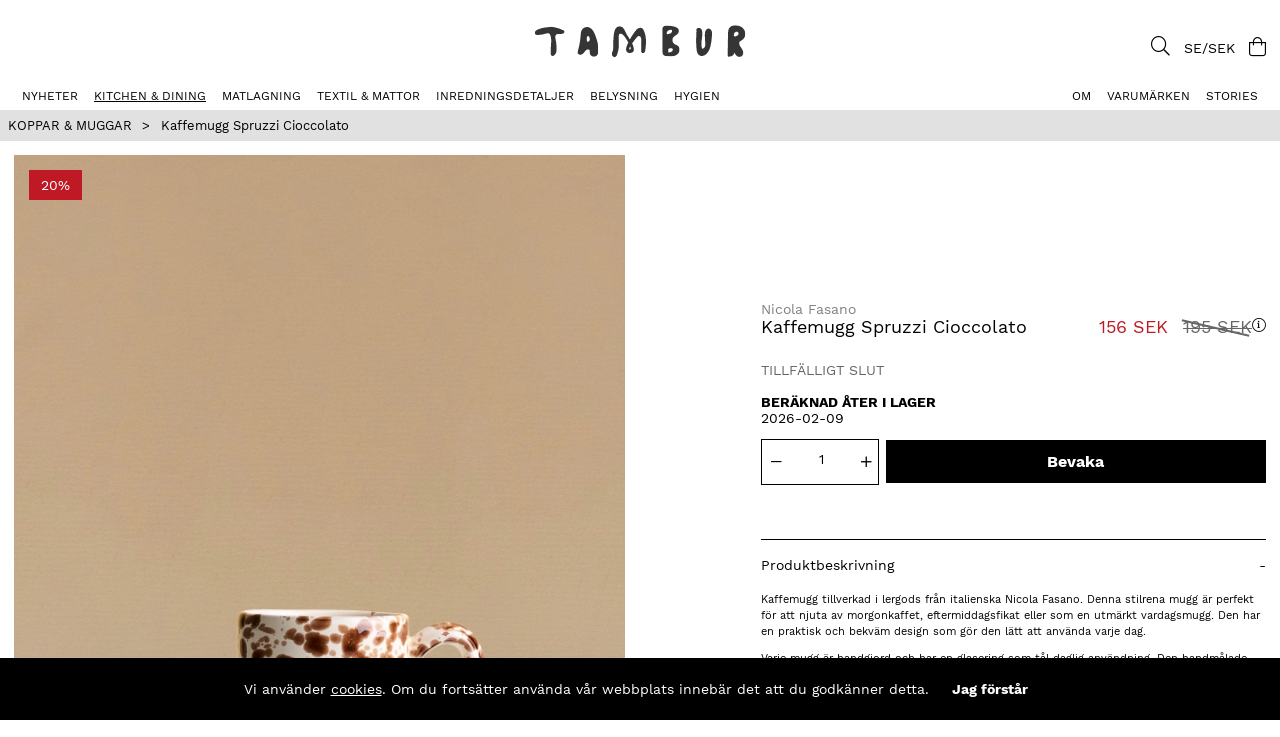

--- FILE ---
content_type: text/html; charset=UTF-8
request_url: https://tamburstore.se/sv/kaffemugg-spruzzi-cioccolato
body_size: 56062
content:
<!DOCTYPE html>
<html>
<head>
	<title>Kaffemugg Spruzzi Cioccolato | Nicola Fasano | TAMBURSTORE.SE</title>
	<meta charset="utf-8">
	<meta name="description" content="Kaffemugg Spruzzi Cioccolato - Kaffemugg tillverkad av robust keramik i Puglia, Italien med det karaktäristiska stänkmålade spruzzimönstret. Muggen är">
	<meta name="keywords" content="kaffemugg, spruzzi, cioccolato, nicola, fasano, tamburstore.se">
	<meta name="robots" content="INDEX, FOLLOW">
	<meta name="revisit-after" content="14 days">
	<meta name="distribution" content="global">
	<meta http-equiv="expires" content="0">
	<meta name="theme-color" content="#000000" />
	<!-- disables Compatibility view IE -->
	<meta http-equiv="X-UA-Compatible" content="IE=9; IE=8; IE=7; IE=EDGE" />
	<!-- Responsive and mobile friendly stuff -->
	<meta name="HandheldFriendly" content="True">
	<meta name="viewport" content="initial-scale=1.0, maximum-scale=5.0, width=device-width">
	<meta name="apple-mobile-web-app-capable" content="yes" />
	<link rel="canonical" href="https://tamburstore.se/sv/kaffemugg-spruzzi-cioccolato" />
	<meta property="og:description" content="Kaffemugg tillverkad i lergods fr&#229;n italienska Nicola Fasano. Denna stilrena mugg &#228;r perfe..."/>
<meta property="og:url" content="https://tamburstore.se/sv/kaffemugg-spruzzi-cioccolato"/>
<meta property="og:image:width" content="200" />
<meta property="og:image:height" content="200" />
<meta property="og:image" content="https://tamburstore.se/bilder/artiklar/NFS2600001.jpg?m=1679486621"/>
<meta property="og:title" content="Kaffemugg Spruzzi Cioccolato"/>


	<link rel="preload" as="font" href="/themes/tamburstore-v2/design/css/webfonts/work-sans-v9-latin-300.woff2" onload="this.rel='font'" crossorigin>
	<link rel="preload" as="font" href="/themes/tamburstore-v2/design/css/webfonts/work-sans-v9-latin-regular.woff2" onload="this.rel='font'" crossorigin>
	<link rel="preload" as="font" href="/themes/tamburstore-v2/design/css/webfonts/work-sans-v9-latin-700.woff2" onload="this.rel='font'" crossorigin>
	<link rel="preload" as="font" href="/themes/tamburstore-v2/design/css/webfonts/fa-light-300.woff2" onload="this.rel='font'" crossorigin>
	<link rel="preload" as="font" href="/themes/tamburstore-v2/design/css/webfonts/fa-regular-400.woff2" onload="this.rel='font'" crossorigin>
	<link rel="preload" as="font" href="/themes/tamburstore-v2/design/css/webfonts/fa-solid-900.woff2" onload="this.rel='font'" crossorigin>

	<script type="text/javascript">
		if(/MSIE \d|Trident.*rv:/.test(navigator.userAgent)){
			document.write('<script src="/themes/air_theme_x/design/script/ie11CustomProperties.js"><\/script><link rel="stylesheet" href="/themes/air_theme_x/design/css/ie.css">');
		}
	</script>
	






<script >/** FILE: /themes/default/design/script/jquery.min.3.4.1.js **/
!function(e,t){"use strict";"object"==typeof module&&"object"==typeof module.exports?module.exports=e.document?t(e,!0):function(e){if(!e.document)throw new Error("jQuery requires a window with a document");return t(e)}:t(e)}("undefined"!=typeof window?window:this,function(C,e){"use strict";var t=[],E=C.document,r=Object.getPrototypeOf,s=t.slice,g=t.concat,u=t.push,i=t.indexOf,n={},o=n.toString,v=n.hasOwnProperty,a=v.toString,l=a.call(Object),y={},m=function(e){return"function"==typeof e&&"number"!=typeof e.nodeType},x=function(e){return null!=e&&e===e.window},c={type:!0,src:!0,nonce:!0,noModule:!0};function b(e,t,n){var r,i,o=(n=n||E).createElement("script");if(o.text=e,t)for(r in c)(i=t[r]||t.getAttribute&&t.getAttribute(r))&&o.setAttribute(r,i);n.head.appendChild(o).parentNode.removeChild(o)}function w(e){return null==e?e+"":"object"==typeof e||"function"==typeof e?n[o.call(e)]||"object":typeof e}var f="3.4.1",k=function(e,t){return new k.fn.init(e,t)},p=/^[\s\uFEFF\xA0]+|[\s\uFEFF\xA0]+$/g;function d(e){var t=!!e&&"length"in e&&e.length,n=w(e);return!m(e)&&!x(e)&&("array"===n||0===t||"number"==typeof t&&0<t&&t-1 in e)}k.fn=k.prototype={jquery:f,constructor:k,length:0,toArray:function(){return s.call(this)},get:function(e){return null==e?s.call(this):e<0?this[e+this.length]:this[e]},pushStack:function(e){var t=k.merge(this.constructor(),e);return t.prevObject=this,t},each:function(e){return k.each(this,e)},map:function(n){return this.pushStack(k.map(this,function(e,t){return n.call(e,t,e)}))},slice:function(){return this.pushStack(s.apply(this,arguments))},first:function(){return this.eq(0)},last:function(){return this.eq(-1)},eq:function(e){var t=this.length,n=+e+(e<0?t:0);return this.pushStack(0<=n&&n<t?[this[n]]:[])},end:function(){return this.prevObject||this.constructor()},push:u,sort:t.sort,splice:t.splice},k.extend=k.fn.extend=function(){var e,t,n,r,i,o,a=arguments[0]||{},s=1,u=arguments.length,l=!1;for("boolean"==typeof a&&(l=a,a=arguments[s]||{},s++),"object"==typeof a||m(a)||(a={}),s===u&&(a=this,s--);s<u;s++)if(null!=(e=arguments[s]))for(t in e)r=e[t],"__proto__"!==t&&a!==r&&(l&&r&&(k.isPlainObject(r)||(i=Array.isArray(r)))?(n=a[t],o=i&&!Array.isArray(n)?[]:i||k.isPlainObject(n)?n:{},i=!1,a[t]=k.extend(l,o,r)):void 0!==r&&(a[t]=r));return a},k.extend({expando:"jQuery"+(f+Math.random()).replace(/\D/g,""),isReady:!0,error:function(e){throw new Error(e)},noop:function(){},isPlainObject:function(e){var t,n;return!(!e||"[object Object]"!==o.call(e))&&(!(t=r(e))||"function"==typeof(n=v.call(t,"constructor")&&t.constructor)&&a.call(n)===l)},isEmptyObject:function(e){var t;for(t in e)return!1;return!0},globalEval:function(e,t){b(e,{nonce:t&&t.nonce})},each:function(e,t){var n,r=0;if(d(e)){for(n=e.length;r<n;r++)if(!1===t.call(e[r],r,e[r]))break}else for(r in e)if(!1===t.call(e[r],r,e[r]))break;return e},trim:function(e){return null==e?"":(e+"").replace(p,"")},makeArray:function(e,t){var n=t||[];return null!=e&&(d(Object(e))?k.merge(n,"string"==typeof e?[e]:e):u.call(n,e)),n},inArray:function(e,t,n){return null==t?-1:i.call(t,e,n)},merge:function(e,t){for(var n=+t.length,r=0,i=e.length;r<n;r++)e[i++]=t[r];return e.length=i,e},grep:function(e,t,n){for(var r=[],i=0,o=e.length,a=!n;i<o;i++)!t(e[i],i)!==a&&r.push(e[i]);return r},map:function(e,t,n){var r,i,o=0,a=[];if(d(e))for(r=e.length;o<r;o++)null!=(i=t(e[o],o,n))&&a.push(i);else for(o in e)null!=(i=t(e[o],o,n))&&a.push(i);return g.apply([],a)},guid:1,support:y}),"function"==typeof Symbol&&(k.fn[Symbol.iterator]=t[Symbol.iterator]),k.each("Boolean Number String Function Array Date RegExp Object Error Symbol".split(" "),function(e,t){n["[object "+t+"]"]=t.toLowerCase()});var h=function(n){var e,d,b,o,i,h,f,g,w,u,l,T,C,a,E,v,s,c,y,k="sizzle"+1*new Date,m=n.document,S=0,r=0,p=ue(),x=ue(),N=ue(),A=ue(),D=function(e,t){return e===t&&(l=!0),0},j={}.hasOwnProperty,t=[],q=t.pop,L=t.push,H=t.push,O=t.slice,P=function(e,t){for(var n=0,r=e.length;n<r;n++)if(e[n]===t)return n;return-1},R="checked|selected|async|autofocus|autoplay|controls|defer|disabled|hidden|ismap|loop|multiple|open|readonly|required|scoped",M="[\\x20\\t\\r\\n\\f]",I="(?:\\\\.|[\\w-]|[^\0-\\xa0])+",W="\\["+M+"*("+I+")(?:"+M+"*([*^$|!~]?=)"+M+"*(?:'((?:\\\\.|[^\\\\'])*)'|\"((?:\\\\.|[^\\\\\"])*)\"|("+I+"))|)"+M+"*\\]",$=":("+I+")(?:\\((('((?:\\\\.|[^\\\\'])*)'|\"((?:\\\\.|[^\\\\\"])*)\")|((?:\\\\.|[^\\\\()[\\]]|"+W+")*)|.*)\\)|)",F=new RegExp(M+"+","g"),B=new RegExp("^"+M+"+|((?:^|[^\\\\])(?:\\\\.)*)"+M+"+$","g"),_=new RegExp("^"+M+"*,"+M+"*"),z=new RegExp("^"+M+"*([>+~]|"+M+")"+M+"*"),U=new RegExp(M+"|>"),X=new RegExp($),V=new RegExp("^"+I+"$"),G={ID:new RegExp("^#("+I+")"),CLASS:new RegExp("^\\.("+I+")"),TAG:new RegExp("^("+I+"|[*])"),ATTR:new RegExp("^"+W),PSEUDO:new RegExp("^"+$),CHILD:new RegExp("^:(only|first|last|nth|nth-last)-(child|of-type)(?:\\("+M+"*(even|odd|(([+-]|)(\\d*)n|)"+M+"*(?:([+-]|)"+M+"*(\\d+)|))"+M+"*\\)|)","i"),bool:new RegExp("^(?:"+R+")$","i"),needsContext:new RegExp("^"+M+"*[>+~]|:(even|odd|eq|gt|lt|nth|first|last)(?:\\("+M+"*((?:-\\d)?\\d*)"+M+"*\\)|)(?=[^-]|$)","i")},Y=/HTML$/i,Q=/^(?:input|select|textarea|button)$/i,J=/^h\d$/i,K=/^[^{]+\{\s*\[native \w/,Z=/^(?:#([\w-]+)|(\w+)|\.([\w-]+))$/,ee=/[+~]/,te=new RegExp("\\\\([\\da-f]{1,6}"+M+"?|("+M+")|.)","ig"),ne=function(e,t,n){var r="0x"+t-65536;return r!=r||n?t:r<0?String.fromCharCode(r+65536):String.fromCharCode(r>>10|55296,1023&r|56320)},re=/([\0-\x1f\x7f]|^-?\d)|^-$|[^\0-\x1f\x7f-\uFFFF\w-]/g,ie=function(e,t){return t?"\0"===e?"\ufffd":e.slice(0,-1)+"\\"+e.charCodeAt(e.length-1).toString(16)+" ":"\\"+e},oe=function(){T()},ae=be(function(e){return!0===e.disabled&&"fieldset"===e.nodeName.toLowerCase()},{dir:"parentNode",next:"legend"});try{H.apply(t=O.call(m.childNodes),m.childNodes),t[m.childNodes.length].nodeType}catch(e){H={apply:t.length?function(e,t){L.apply(e,O.call(t))}:function(e,t){var n=e.length,r=0;while(e[n++]=t[r++]);e.length=n-1}}}function se(t,e,n,r){var i,o,a,s,u,l,c,f=e&&e.ownerDocument,p=e?e.nodeType:9;if(n=n||[],"string"!=typeof t||!t||1!==p&&9!==p&&11!==p)return n;if(!r&&((e?e.ownerDocument||e:m)!==C&&T(e),e=e||C,E)){if(11!==p&&(u=Z.exec(t)))if(i=u[1]){if(9===p){if(!(a=e.getElementById(i)))return n;if(a.id===i)return n.push(a),n}else if(f&&(a=f.getElementById(i))&&y(e,a)&&a.id===i)return n.push(a),n}else{if(u[2])return H.apply(n,e.getElementsByTagName(t)),n;if((i=u[3])&&d.getElementsByClassName&&e.getElementsByClassName)return H.apply(n,e.getElementsByClassName(i)),n}if(d.qsa&&!A[t+" "]&&(!v||!v.test(t))&&(1!==p||"object"!==e.nodeName.toLowerCase())){if(c=t,f=e,1===p&&U.test(t)){(s=e.getAttribute("id"))?s=s.replace(re,ie):e.setAttribute("id",s=k),o=(l=h(t)).length;while(o--)l[o]="#"+s+" "+xe(l[o]);c=l.join(","),f=ee.test(t)&&ye(e.parentNode)||e}try{return H.apply(n,f.querySelectorAll(c)),n}catch(e){A(t,!0)}finally{s===k&&e.removeAttribute("id")}}}return g(t.replace(B,"$1"),e,n,r)}function ue(){var r=[];return function e(t,n){return r.push(t+" ")>b.cacheLength&&delete e[r.shift()],e[t+" "]=n}}function le(e){return e[k]=!0,e}function ce(e){var t=C.createElement("fieldset");try{return!!e(t)}catch(e){return!1}finally{t.parentNode&&t.parentNode.removeChild(t),t=null}}function fe(e,t){var n=e.split("|"),r=n.length;while(r--)b.attrHandle[n[r]]=t}function pe(e,t){var n=t&&e,r=n&&1===e.nodeType&&1===t.nodeType&&e.sourceIndex-t.sourceIndex;if(r)return r;if(n)while(n=n.nextSibling)if(n===t)return-1;return e?1:-1}function de(t){return function(e){return"input"===e.nodeName.toLowerCase()&&e.type===t}}function he(n){return function(e){var t=e.nodeName.toLowerCase();return("input"===t||"button"===t)&&e.type===n}}function ge(t){return function(e){return"form"in e?e.parentNode&&!1===e.disabled?"label"in e?"label"in e.parentNode?e.parentNode.disabled===t:e.disabled===t:e.isDisabled===t||e.isDisabled!==!t&&ae(e)===t:e.disabled===t:"label"in e&&e.disabled===t}}function ve(a){return le(function(o){return o=+o,le(function(e,t){var n,r=a([],e.length,o),i=r.length;while(i--)e[n=r[i]]&&(e[n]=!(t[n]=e[n]))})})}function ye(e){return e&&"undefined"!=typeof e.getElementsByTagName&&e}for(e in d=se.support={},i=se.isXML=function(e){var t=e.namespaceURI,n=(e.ownerDocument||e).documentElement;return!Y.test(t||n&&n.nodeName||"HTML")},T=se.setDocument=function(e){var t,n,r=e?e.ownerDocument||e:m;return r!==C&&9===r.nodeType&&r.documentElement&&(a=(C=r).documentElement,E=!i(C),m!==C&&(n=C.defaultView)&&n.top!==n&&(n.addEventListener?n.addEventListener("unload",oe,!1):n.attachEvent&&n.attachEvent("onunload",oe)),d.attributes=ce(function(e){return e.className="i",!e.getAttribute("className")}),d.getElementsByTagName=ce(function(e){return e.appendChild(C.createComment("")),!e.getElementsByTagName("*").length}),d.getElementsByClassName=K.test(C.getElementsByClassName),d.getById=ce(function(e){return a.appendChild(e).id=k,!C.getElementsByName||!C.getElementsByName(k).length}),d.getById?(b.filter.ID=function(e){var t=e.replace(te,ne);return function(e){return e.getAttribute("id")===t}},b.find.ID=function(e,t){if("undefined"!=typeof t.getElementById&&E){var n=t.getElementById(e);return n?[n]:[]}}):(b.filter.ID=function(e){var n=e.replace(te,ne);return function(e){var t="undefined"!=typeof e.getAttributeNode&&e.getAttributeNode("id");return t&&t.value===n}},b.find.ID=function(e,t){if("undefined"!=typeof t.getElementById&&E){var n,r,i,o=t.getElementById(e);if(o){if((n=o.getAttributeNode("id"))&&n.value===e)return[o];i=t.getElementsByName(e),r=0;while(o=i[r++])if((n=o.getAttributeNode("id"))&&n.value===e)return[o]}return[]}}),b.find.TAG=d.getElementsByTagName?function(e,t){return"undefined"!=typeof t.getElementsByTagName?t.getElementsByTagName(e):d.qsa?t.querySelectorAll(e):void 0}:function(e,t){var n,r=[],i=0,o=t.getElementsByTagName(e);if("*"===e){while(n=o[i++])1===n.nodeType&&r.push(n);return r}return o},b.find.CLASS=d.getElementsByClassName&&function(e,t){if("undefined"!=typeof t.getElementsByClassName&&E)return t.getElementsByClassName(e)},s=[],v=[],(d.qsa=K.test(C.querySelectorAll))&&(ce(function(e){a.appendChild(e).innerHTML="<a id='"+k+"'></a><select id='"+k+"-\r\\' msallowcapture=''><option selected=''></option></select>",e.querySelectorAll("[msallowcapture^='']").length&&v.push("[*^$]="+M+"*(?:''|\"\")"),e.querySelectorAll("[selected]").length||v.push("\\["+M+"*(?:value|"+R+")"),e.querySelectorAll("[id~="+k+"-]").length||v.push("~="),e.querySelectorAll(":checked").length||v.push(":checked"),e.querySelectorAll("a#"+k+"+*").length||v.push(".#.+[+~]")}),ce(function(e){e.innerHTML="<a href='' disabled='disabled'></a><select disabled='disabled'><option/></select>";var t=C.createElement("input");t.setAttribute("type","hidden"),e.appendChild(t).setAttribute("name","D"),e.querySelectorAll("[name=d]").length&&v.push("name"+M+"*[*^$|!~]?="),2!==e.querySelectorAll(":enabled").length&&v.push(":enabled",":disabled"),a.appendChild(e).disabled=!0,2!==e.querySelectorAll(":disabled").length&&v.push(":enabled",":disabled"),e.querySelectorAll("*,:x"),v.push(",.*:")})),(d.matchesSelector=K.test(c=a.matches||a.webkitMatchesSelector||a.mozMatchesSelector||a.oMatchesSelector||a.msMatchesSelector))&&ce(function(e){d.disconnectedMatch=c.call(e,"*"),c.call(e,"[s!='']:x"),s.push("!=",$)}),v=v.length&&new RegExp(v.join("|")),s=s.length&&new RegExp(s.join("|")),t=K.test(a.compareDocumentPosition),y=t||K.test(a.contains)?function(e,t){var n=9===e.nodeType?e.documentElement:e,r=t&&t.parentNode;return e===r||!(!r||1!==r.nodeType||!(n.contains?n.contains(r):e.compareDocumentPosition&&16&e.compareDocumentPosition(r)))}:function(e,t){if(t)while(t=t.parentNode)if(t===e)return!0;return!1},D=t?function(e,t){if(e===t)return l=!0,0;var n=!e.compareDocumentPosition-!t.compareDocumentPosition;return n||(1&(n=(e.ownerDocument||e)===(t.ownerDocument||t)?e.compareDocumentPosition(t):1)||!d.sortDetached&&t.compareDocumentPosition(e)===n?e===C||e.ownerDocument===m&&y(m,e)?-1:t===C||t.ownerDocument===m&&y(m,t)?1:u?P(u,e)-P(u,t):0:4&n?-1:1)}:function(e,t){if(e===t)return l=!0,0;var n,r=0,i=e.parentNode,o=t.parentNode,a=[e],s=[t];if(!i||!o)return e===C?-1:t===C?1:i?-1:o?1:u?P(u,e)-P(u,t):0;if(i===o)return pe(e,t);n=e;while(n=n.parentNode)a.unshift(n);n=t;while(n=n.parentNode)s.unshift(n);while(a[r]===s[r])r++;return r?pe(a[r],s[r]):a[r]===m?-1:s[r]===m?1:0}),C},se.matches=function(e,t){return se(e,null,null,t)},se.matchesSelector=function(e,t){if((e.ownerDocument||e)!==C&&T(e),d.matchesSelector&&E&&!A[t+" "]&&(!s||!s.test(t))&&(!v||!v.test(t)))try{var n=c.call(e,t);if(n||d.disconnectedMatch||e.document&&11!==e.document.nodeType)return n}catch(e){A(t,!0)}return 0<se(t,C,null,[e]).length},se.contains=function(e,t){return(e.ownerDocument||e)!==C&&T(e),y(e,t)},se.attr=function(e,t){(e.ownerDocument||e)!==C&&T(e);var n=b.attrHandle[t.toLowerCase()],r=n&&j.call(b.attrHandle,t.toLowerCase())?n(e,t,!E):void 0;return void 0!==r?r:d.attributes||!E?e.getAttribute(t):(r=e.getAttributeNode(t))&&r.specified?r.value:null},se.escape=function(e){return(e+"").replace(re,ie)},se.error=function(e){throw new Error("Syntax error, unrecognized expression: "+e)},se.uniqueSort=function(e){var t,n=[],r=0,i=0;if(l=!d.detectDuplicates,u=!d.sortStable&&e.slice(0),e.sort(D),l){while(t=e[i++])t===e[i]&&(r=n.push(i));while(r--)e.splice(n[r],1)}return u=null,e},o=se.getText=function(e){var t,n="",r=0,i=e.nodeType;if(i){if(1===i||9===i||11===i){if("string"==typeof e.textContent)return e.textContent;for(e=e.firstChild;e;e=e.nextSibling)n+=o(e)}else if(3===i||4===i)return e.nodeValue}else while(t=e[r++])n+=o(t);return n},(b=se.selectors={cacheLength:50,createPseudo:le,match:G,attrHandle:{},find:{},relative:{">":{dir:"parentNode",first:!0}," ":{dir:"parentNode"},"+":{dir:"previousSibling",first:!0},"~":{dir:"previousSibling"}},preFilter:{ATTR:function(e){return e[1]=e[1].replace(te,ne),e[3]=(e[3]||e[4]||e[5]||"").replace(te,ne),"~="===e[2]&&(e[3]=" "+e[3]+" "),e.slice(0,4)},CHILD:function(e){return e[1]=e[1].toLowerCase(),"nth"===e[1].slice(0,3)?(e[3]||se.error(e[0]),e[4]=+(e[4]?e[5]+(e[6]||1):2*("even"===e[3]||"odd"===e[3])),e[5]=+(e[7]+e[8]||"odd"===e[3])):e[3]&&se.error(e[0]),e},PSEUDO:function(e){var t,n=!e[6]&&e[2];return G.CHILD.test(e[0])?null:(e[3]?e[2]=e[4]||e[5]||"":n&&X.test(n)&&(t=h(n,!0))&&(t=n.indexOf(")",n.length-t)-n.length)&&(e[0]=e[0].slice(0,t),e[2]=n.slice(0,t)),e.slice(0,3))}},filter:{TAG:function(e){var t=e.replace(te,ne).toLowerCase();return"*"===e?function(){return!0}:function(e){return e.nodeName&&e.nodeName.toLowerCase()===t}},CLASS:function(e){var t=p[e+" "];return t||(t=new RegExp("(^|"+M+")"+e+"("+M+"|$)"))&&p(e,function(e){return t.test("string"==typeof e.className&&e.className||"undefined"!=typeof e.getAttribute&&e.getAttribute("class")||"")})},ATTR:function(n,r,i){return function(e){var t=se.attr(e,n);return null==t?"!="===r:!r||(t+="","="===r?t===i:"!="===r?t!==i:"^="===r?i&&0===t.indexOf(i):"*="===r?i&&-1<t.indexOf(i):"$="===r?i&&t.slice(-i.length)===i:"~="===r?-1<(" "+t.replace(F," ")+" ").indexOf(i):"|="===r&&(t===i||t.slice(0,i.length+1)===i+"-"))}},CHILD:function(h,e,t,g,v){var y="nth"!==h.slice(0,3),m="last"!==h.slice(-4),x="of-type"===e;return 1===g&&0===v?function(e){return!!e.parentNode}:function(e,t,n){var r,i,o,a,s,u,l=y!==m?"nextSibling":"previousSibling",c=e.parentNode,f=x&&e.nodeName.toLowerCase(),p=!n&&!x,d=!1;if(c){if(y){while(l){a=e;while(a=a[l])if(x?a.nodeName.toLowerCase()===f:1===a.nodeType)return!1;u=l="only"===h&&!u&&"nextSibling"}return!0}if(u=[m?c.firstChild:c.lastChild],m&&p){d=(s=(r=(i=(o=(a=c)[k]||(a[k]={}))[a.uniqueID]||(o[a.uniqueID]={}))[h]||[])[0]===S&&r[1])&&r[2],a=s&&c.childNodes[s];while(a=++s&&a&&a[l]||(d=s=0)||u.pop())if(1===a.nodeType&&++d&&a===e){i[h]=[S,s,d];break}}else if(p&&(d=s=(r=(i=(o=(a=e)[k]||(a[k]={}))[a.uniqueID]||(o[a.uniqueID]={}))[h]||[])[0]===S&&r[1]),!1===d)while(a=++s&&a&&a[l]||(d=s=0)||u.pop())if((x?a.nodeName.toLowerCase()===f:1===a.nodeType)&&++d&&(p&&((i=(o=a[k]||(a[k]={}))[a.uniqueID]||(o[a.uniqueID]={}))[h]=[S,d]),a===e))break;return(d-=v)===g||d%g==0&&0<=d/g}}},PSEUDO:function(e,o){var t,a=b.pseudos[e]||b.setFilters[e.toLowerCase()]||se.error("unsupported pseudo: "+e);return a[k]?a(o):1<a.length?(t=[e,e,"",o],b.setFilters.hasOwnProperty(e.toLowerCase())?le(function(e,t){var n,r=a(e,o),i=r.length;while(i--)e[n=P(e,r[i])]=!(t[n]=r[i])}):function(e){return a(e,0,t)}):a}},pseudos:{not:le(function(e){var r=[],i=[],s=f(e.replace(B,"$1"));return s[k]?le(function(e,t,n,r){var i,o=s(e,null,r,[]),a=e.length;while(a--)(i=o[a])&&(e[a]=!(t[a]=i))}):function(e,t,n){return r[0]=e,s(r,null,n,i),r[0]=null,!i.pop()}}),has:le(function(t){return function(e){return 0<se(t,e).length}}),contains:le(function(t){return t=t.replace(te,ne),function(e){return-1<(e.textContent||o(e)).indexOf(t)}}),lang:le(function(n){return V.test(n||"")||se.error("unsupported lang: "+n),n=n.replace(te,ne).toLowerCase(),function(e){var t;do{if(t=E?e.lang:e.getAttribute("xml:lang")||e.getAttribute("lang"))return(t=t.toLowerCase())===n||0===t.indexOf(n+"-")}while((e=e.parentNode)&&1===e.nodeType);return!1}}),target:function(e){var t=n.location&&n.location.hash;return t&&t.slice(1)===e.id},root:function(e){return e===a},focus:function(e){return e===C.activeElement&&(!C.hasFocus||C.hasFocus())&&!!(e.type||e.href||~e.tabIndex)},enabled:ge(!1),disabled:ge(!0),checked:function(e){var t=e.nodeName.toLowerCase();return"input"===t&&!!e.checked||"option"===t&&!!e.selected},selected:function(e){return e.parentNode&&e.parentNode.selectedIndex,!0===e.selected},empty:function(e){for(e=e.firstChild;e;e=e.nextSibling)if(e.nodeType<6)return!1;return!0},parent:function(e){return!b.pseudos.empty(e)},header:function(e){return J.test(e.nodeName)},input:function(e){return Q.test(e.nodeName)},button:function(e){var t=e.nodeName.toLowerCase();return"input"===t&&"button"===e.type||"button"===t},text:function(e){var t;return"input"===e.nodeName.toLowerCase()&&"text"===e.type&&(null==(t=e.getAttribute("type"))||"text"===t.toLowerCase())},first:ve(function(){return[0]}),last:ve(function(e,t){return[t-1]}),eq:ve(function(e,t,n){return[n<0?n+t:n]}),even:ve(function(e,t){for(var n=0;n<t;n+=2)e.push(n);return e}),odd:ve(function(e,t){for(var n=1;n<t;n+=2)e.push(n);return e}),lt:ve(function(e,t,n){for(var r=n<0?n+t:t<n?t:n;0<=--r;)e.push(r);return e}),gt:ve(function(e,t,n){for(var r=n<0?n+t:n;++r<t;)e.push(r);return e})}}).pseudos.nth=b.pseudos.eq,{radio:!0,checkbox:!0,file:!0,password:!0,image:!0})b.pseudos[e]=de(e);for(e in{submit:!0,reset:!0})b.pseudos[e]=he(e);function me(){}function xe(e){for(var t=0,n=e.length,r="";t<n;t++)r+=e[t].value;return r}function be(s,e,t){var u=e.dir,l=e.next,c=l||u,f=t&&"parentNode"===c,p=r++;return e.first?function(e,t,n){while(e=e[u])if(1===e.nodeType||f)return s(e,t,n);return!1}:function(e,t,n){var r,i,o,a=[S,p];if(n){while(e=e[u])if((1===e.nodeType||f)&&s(e,t,n))return!0}else while(e=e[u])if(1===e.nodeType||f)if(i=(o=e[k]||(e[k]={}))[e.uniqueID]||(o[e.uniqueID]={}),l&&l===e.nodeName.toLowerCase())e=e[u]||e;else{if((r=i[c])&&r[0]===S&&r[1]===p)return a[2]=r[2];if((i[c]=a)[2]=s(e,t,n))return!0}return!1}}function we(i){return 1<i.length?function(e,t,n){var r=i.length;while(r--)if(!i[r](e,t,n))return!1;return!0}:i[0]}function Te(e,t,n,r,i){for(var o,a=[],s=0,u=e.length,l=null!=t;s<u;s++)(o=e[s])&&(n&&!n(o,r,i)||(a.push(o),l&&t.push(s)));return a}function Ce(d,h,g,v,y,e){return v&&!v[k]&&(v=Ce(v)),y&&!y[k]&&(y=Ce(y,e)),le(function(e,t,n,r){var i,o,a,s=[],u=[],l=t.length,c=e||function(e,t,n){for(var r=0,i=t.length;r<i;r++)se(e,t[r],n);return n}(h||"*",n.nodeType?[n]:n,[]),f=!d||!e&&h?c:Te(c,s,d,n,r),p=g?y||(e?d:l||v)?[]:t:f;if(g&&g(f,p,n,r),v){i=Te(p,u),v(i,[],n,r),o=i.length;while(o--)(a=i[o])&&(p[u[o]]=!(f[u[o]]=a))}if(e){if(y||d){if(y){i=[],o=p.length;while(o--)(a=p[o])&&i.push(f[o]=a);y(null,p=[],i,r)}o=p.length;while(o--)(a=p[o])&&-1<(i=y?P(e,a):s[o])&&(e[i]=!(t[i]=a))}}else p=Te(p===t?p.splice(l,p.length):p),y?y(null,t,p,r):H.apply(t,p)})}function Ee(e){for(var i,t,n,r=e.length,o=b.relative[e[0].type],a=o||b.relative[" "],s=o?1:0,u=be(function(e){return e===i},a,!0),l=be(function(e){return-1<P(i,e)},a,!0),c=[function(e,t,n){var r=!o&&(n||t!==w)||((i=t).nodeType?u(e,t,n):l(e,t,n));return i=null,r}];s<r;s++)if(t=b.relative[e[s].type])c=[be(we(c),t)];else{if((t=b.filter[e[s].type].apply(null,e[s].matches))[k]){for(n=++s;n<r;n++)if(b.relative[e[n].type])break;return Ce(1<s&&we(c),1<s&&xe(e.slice(0,s-1).concat({value:" "===e[s-2].type?"*":""})).replace(B,"$1"),t,s<n&&Ee(e.slice(s,n)),n<r&&Ee(e=e.slice(n)),n<r&&xe(e))}c.push(t)}return we(c)}return me.prototype=b.filters=b.pseudos,b.setFilters=new me,h=se.tokenize=function(e,t){var n,r,i,o,a,s,u,l=x[e+" "];if(l)return t?0:l.slice(0);a=e,s=[],u=b.preFilter;while(a){for(o in n&&!(r=_.exec(a))||(r&&(a=a.slice(r[0].length)||a),s.push(i=[])),n=!1,(r=z.exec(a))&&(n=r.shift(),i.push({value:n,type:r[0].replace(B," ")}),a=a.slice(n.length)),b.filter)!(r=G[o].exec(a))||u[o]&&!(r=u[o](r))||(n=r.shift(),i.push({value:n,type:o,matches:r}),a=a.slice(n.length));if(!n)break}return t?a.length:a?se.error(e):x(e,s).slice(0)},f=se.compile=function(e,t){var n,v,y,m,x,r,i=[],o=[],a=N[e+" "];if(!a){t||(t=h(e)),n=t.length;while(n--)(a=Ee(t[n]))[k]?i.push(a):o.push(a);(a=N(e,(v=o,m=0<(y=i).length,x=0<v.length,r=function(e,t,n,r,i){var o,a,s,u=0,l="0",c=e&&[],f=[],p=w,d=e||x&&b.find.TAG("*",i),h=S+=null==p?1:Math.random()||.1,g=d.length;for(i&&(w=t===C||t||i);l!==g&&null!=(o=d[l]);l++){if(x&&o){a=0,t||o.ownerDocument===C||(T(o),n=!E);while(s=v[a++])if(s(o,t||C,n)){r.push(o);break}i&&(S=h)}m&&((o=!s&&o)&&u--,e&&c.push(o))}if(u+=l,m&&l!==u){a=0;while(s=y[a++])s(c,f,t,n);if(e){if(0<u)while(l--)c[l]||f[l]||(f[l]=q.call(r));f=Te(f)}H.apply(r,f),i&&!e&&0<f.length&&1<u+y.length&&se.uniqueSort(r)}return i&&(S=h,w=p),c},m?le(r):r))).selector=e}return a},g=se.select=function(e,t,n,r){var i,o,a,s,u,l="function"==typeof e&&e,c=!r&&h(e=l.selector||e);if(n=n||[],1===c.length){if(2<(o=c[0]=c[0].slice(0)).length&&"ID"===(a=o[0]).type&&9===t.nodeType&&E&&b.relative[o[1].type]){if(!(t=(b.find.ID(a.matches[0].replace(te,ne),t)||[])[0]))return n;l&&(t=t.parentNode),e=e.slice(o.shift().value.length)}i=G.needsContext.test(e)?0:o.length;while(i--){if(a=o[i],b.relative[s=a.type])break;if((u=b.find[s])&&(r=u(a.matches[0].replace(te,ne),ee.test(o[0].type)&&ye(t.parentNode)||t))){if(o.splice(i,1),!(e=r.length&&xe(o)))return H.apply(n,r),n;break}}}return(l||f(e,c))(r,t,!E,n,!t||ee.test(e)&&ye(t.parentNode)||t),n},d.sortStable=k.split("").sort(D).join("")===k,d.detectDuplicates=!!l,T(),d.sortDetached=ce(function(e){return 1&e.compareDocumentPosition(C.createElement("fieldset"))}),ce(function(e){return e.innerHTML="<a href='#'></a>","#"===e.firstChild.getAttribute("href")})||fe("type|href|height|width",function(e,t,n){if(!n)return e.getAttribute(t,"type"===t.toLowerCase()?1:2)}),d.attributes&&ce(function(e){return e.innerHTML="<input/>",e.firstChild.setAttribute("value",""),""===e.firstChild.getAttribute("value")})||fe("value",function(e,t,n){if(!n&&"input"===e.nodeName.toLowerCase())return e.defaultValue}),ce(function(e){return null==e.getAttribute("disabled")})||fe(R,function(e,t,n){var r;if(!n)return!0===e[t]?t.toLowerCase():(r=e.getAttributeNode(t))&&r.specified?r.value:null}),se}(C);k.find=h,k.expr=h.selectors,k.expr[":"]=k.expr.pseudos,k.uniqueSort=k.unique=h.uniqueSort,k.text=h.getText,k.isXMLDoc=h.isXML,k.contains=h.contains,k.escapeSelector=h.escape;var T=function(e,t,n){var r=[],i=void 0!==n;while((e=e[t])&&9!==e.nodeType)if(1===e.nodeType){if(i&&k(e).is(n))break;r.push(e)}return r},S=function(e,t){for(var n=[];e;e=e.nextSibling)1===e.nodeType&&e!==t&&n.push(e);return n},N=k.expr.match.needsContext;function A(e,t){return e.nodeName&&e.nodeName.toLowerCase()===t.toLowerCase()}var D=/^<([a-z][^\/\0>:\x20\t\r\n\f]*)[\x20\t\r\n\f]*\/?>(?:<\/\1>|)$/i;function j(e,n,r){return m(n)?k.grep(e,function(e,t){return!!n.call(e,t,e)!==r}):n.nodeType?k.grep(e,function(e){return e===n!==r}):"string"!=typeof n?k.grep(e,function(e){return-1<i.call(n,e)!==r}):k.filter(n,e,r)}k.filter=function(e,t,n){var r=t[0];return n&&(e=":not("+e+")"),1===t.length&&1===r.nodeType?k.find.matchesSelector(r,e)?[r]:[]:k.find.matches(e,k.grep(t,function(e){return 1===e.nodeType}))},k.fn.extend({find:function(e){var t,n,r=this.length,i=this;if("string"!=typeof e)return this.pushStack(k(e).filter(function(){for(t=0;t<r;t++)if(k.contains(i[t],this))return!0}));for(n=this.pushStack([]),t=0;t<r;t++)k.find(e,i[t],n);return 1<r?k.uniqueSort(n):n},filter:function(e){return this.pushStack(j(this,e||[],!1))},not:function(e){return this.pushStack(j(this,e||[],!0))},is:function(e){return!!j(this,"string"==typeof e&&N.test(e)?k(e):e||[],!1).length}});var q,L=/^(?:\s*(<[\w\W]+>)[^>]*|#([\w-]+))$/;(k.fn.init=function(e,t,n){var r,i;if(!e)return this;if(n=n||q,"string"==typeof e){if(!(r="<"===e[0]&&">"===e[e.length-1]&&3<=e.length?[null,e,null]:L.exec(e))||!r[1]&&t)return!t||t.jquery?(t||n).find(e):this.constructor(t).find(e);if(r[1]){if(t=t instanceof k?t[0]:t,k.merge(this,k.parseHTML(r[1],t&&t.nodeType?t.ownerDocument||t:E,!0)),D.test(r[1])&&k.isPlainObject(t))for(r in t)m(this[r])?this[r](t[r]):this.attr(r,t[r]);return this}return(i=E.getElementById(r[2]))&&(this[0]=i,this.length=1),this}return e.nodeType?(this[0]=e,this.length=1,this):m(e)?void 0!==n.ready?n.ready(e):e(k):k.makeArray(e,this)}).prototype=k.fn,q=k(E);var H=/^(?:parents|prev(?:Until|All))/,O={children:!0,contents:!0,next:!0,prev:!0};function P(e,t){while((e=e[t])&&1!==e.nodeType);return e}k.fn.extend({has:function(e){var t=k(e,this),n=t.length;return this.filter(function(){for(var e=0;e<n;e++)if(k.contains(this,t[e]))return!0})},closest:function(e,t){var n,r=0,i=this.length,o=[],a="string"!=typeof e&&k(e);if(!N.test(e))for(;r<i;r++)for(n=this[r];n&&n!==t;n=n.parentNode)if(n.nodeType<11&&(a?-1<a.index(n):1===n.nodeType&&k.find.matchesSelector(n,e))){o.push(n);break}return this.pushStack(1<o.length?k.uniqueSort(o):o)},index:function(e){return e?"string"==typeof e?i.call(k(e),this[0]):i.call(this,e.jquery?e[0]:e):this[0]&&this[0].parentNode?this.first().prevAll().length:-1},add:function(e,t){return this.pushStack(k.uniqueSort(k.merge(this.get(),k(e,t))))},addBack:function(e){return this.add(null==e?this.prevObject:this.prevObject.filter(e))}}),k.each({parent:function(e){var t=e.parentNode;return t&&11!==t.nodeType?t:null},parents:function(e){return T(e,"parentNode")},parentsUntil:function(e,t,n){return T(e,"parentNode",n)},next:function(e){return P(e,"nextSibling")},prev:function(e){return P(e,"previousSibling")},nextAll:function(e){return T(e,"nextSibling")},prevAll:function(e){return T(e,"previousSibling")},nextUntil:function(e,t,n){return T(e,"nextSibling",n)},prevUntil:function(e,t,n){return T(e,"previousSibling",n)},siblings:function(e){return S((e.parentNode||{}).firstChild,e)},children:function(e){return S(e.firstChild)},contents:function(e){return"undefined"!=typeof e.contentDocument?e.contentDocument:(A(e,"template")&&(e=e.content||e),k.merge([],e.childNodes))}},function(r,i){k.fn[r]=function(e,t){var n=k.map(this,i,e);return"Until"!==r.slice(-5)&&(t=e),t&&"string"==typeof t&&(n=k.filter(t,n)),1<this.length&&(O[r]||k.uniqueSort(n),H.test(r)&&n.reverse()),this.pushStack(n)}});var R=/[^\x20\t\r\n\f]+/g;function M(e){return e}function I(e){throw e}function W(e,t,n,r){var i;try{e&&m(i=e.promise)?i.call(e).done(t).fail(n):e&&m(i=e.then)?i.call(e,t,n):t.apply(void 0,[e].slice(r))}catch(e){n.apply(void 0,[e])}}k.Callbacks=function(r){var e,n;r="string"==typeof r?(e=r,n={},k.each(e.match(R)||[],function(e,t){n[t]=!0}),n):k.extend({},r);var i,t,o,a,s=[],u=[],l=-1,c=function(){for(a=a||r.once,o=i=!0;u.length;l=-1){t=u.shift();while(++l<s.length)!1===s[l].apply(t[0],t[1])&&r.stopOnFalse&&(l=s.length,t=!1)}r.memory||(t=!1),i=!1,a&&(s=t?[]:"")},f={add:function(){return s&&(t&&!i&&(l=s.length-1,u.push(t)),function n(e){k.each(e,function(e,t){m(t)?r.unique&&f.has(t)||s.push(t):t&&t.length&&"string"!==w(t)&&n(t)})}(arguments),t&&!i&&c()),this},remove:function(){return k.each(arguments,function(e,t){var n;while(-1<(n=k.inArray(t,s,n)))s.splice(n,1),n<=l&&l--}),this},has:function(e){return e?-1<k.inArray(e,s):0<s.length},empty:function(){return s&&(s=[]),this},disable:function(){return a=u=[],s=t="",this},disabled:function(){return!s},lock:function(){return a=u=[],t||i||(s=t=""),this},locked:function(){return!!a},fireWith:function(e,t){return a||(t=[e,(t=t||[]).slice?t.slice():t],u.push(t),i||c()),this},fire:function(){return f.fireWith(this,arguments),this},fired:function(){return!!o}};return f},k.extend({Deferred:function(e){var o=[["notify","progress",k.Callbacks("memory"),k.Callbacks("memory"),2],["resolve","done",k.Callbacks("once memory"),k.Callbacks("once memory"),0,"resolved"],["reject","fail",k.Callbacks("once memory"),k.Callbacks("once memory"),1,"rejected"]],i="pending",a={state:function(){return i},always:function(){return s.done(arguments).fail(arguments),this},"catch":function(e){return a.then(null,e)},pipe:function(){var i=arguments;return k.Deferred(function(r){k.each(o,function(e,t){var n=m(i[t[4]])&&i[t[4]];s[t[1]](function(){var e=n&&n.apply(this,arguments);e&&m(e.promise)?e.promise().progress(r.notify).done(r.resolve).fail(r.reject):r[t[0]+"With"](this,n?[e]:arguments)})}),i=null}).promise()},then:function(t,n,r){var u=0;function l(i,o,a,s){return function(){var n=this,r=arguments,e=function(){var e,t;if(!(i<u)){if((e=a.apply(n,r))===o.promise())throw new TypeError("Thenable self-resolution");t=e&&("object"==typeof e||"function"==typeof e)&&e.then,m(t)?s?t.call(e,l(u,o,M,s),l(u,o,I,s)):(u++,t.call(e,l(u,o,M,s),l(u,o,I,s),l(u,o,M,o.notifyWith))):(a!==M&&(n=void 0,r=[e]),(s||o.resolveWith)(n,r))}},t=s?e:function(){try{e()}catch(e){k.Deferred.exceptionHook&&k.Deferred.exceptionHook(e,t.stackTrace),u<=i+1&&(a!==I&&(n=void 0,r=[e]),o.rejectWith(n,r))}};i?t():(k.Deferred.getStackHook&&(t.stackTrace=k.Deferred.getStackHook()),C.setTimeout(t))}}return k.Deferred(function(e){o[0][3].add(l(0,e,m(r)?r:M,e.notifyWith)),o[1][3].add(l(0,e,m(t)?t:M)),o[2][3].add(l(0,e,m(n)?n:I))}).promise()},promise:function(e){return null!=e?k.extend(e,a):a}},s={};return k.each(o,function(e,t){var n=t[2],r=t[5];a[t[1]]=n.add,r&&n.add(function(){i=r},o[3-e][2].disable,o[3-e][3].disable,o[0][2].lock,o[0][3].lock),n.add(t[3].fire),s[t[0]]=function(){return s[t[0]+"With"](this===s?void 0:this,arguments),this},s[t[0]+"With"]=n.fireWith}),a.promise(s),e&&e.call(s,s),s},when:function(e){var n=arguments.length,t=n,r=Array(t),i=s.call(arguments),o=k.Deferred(),a=function(t){return function(e){r[t]=this,i[t]=1<arguments.length?s.call(arguments):e,--n||o.resolveWith(r,i)}};if(n<=1&&(W(e,o.done(a(t)).resolve,o.reject,!n),"pending"===o.state()||m(i[t]&&i[t].then)))return o.then();while(t--)W(i[t],a(t),o.reject);return o.promise()}});var $=/^(Eval|Internal|Range|Reference|Syntax|Type|URI)Error$/;k.Deferred.exceptionHook=function(e,t){C.console&&C.console.warn&&e&&$.test(e.name)&&C.console.warn("jQuery.Deferred exception: "+e.message,e.stack,t)},k.readyException=function(e){C.setTimeout(function(){throw e})};var F=k.Deferred();function B(){E.removeEventListener("DOMContentLoaded",B),C.removeEventListener("load",B),k.ready()}k.fn.ready=function(e){return F.then(e)["catch"](function(e){k.readyException(e)}),this},k.extend({isReady:!1,readyWait:1,ready:function(e){(!0===e?--k.readyWait:k.isReady)||(k.isReady=!0)!==e&&0<--k.readyWait||F.resolveWith(E,[k])}}),k.ready.then=F.then,"complete"===E.readyState||"loading"!==E.readyState&&!E.documentElement.doScroll?C.setTimeout(k.ready):(E.addEventListener("DOMContentLoaded",B),C.addEventListener("load",B));var _=function(e,t,n,r,i,o,a){var s=0,u=e.length,l=null==n;if("object"===w(n))for(s in i=!0,n)_(e,t,s,n[s],!0,o,a);else if(void 0!==r&&(i=!0,m(r)||(a=!0),l&&(a?(t.call(e,r),t=null):(l=t,t=function(e,t,n){return l.call(k(e),n)})),t))for(;s<u;s++)t(e[s],n,a?r:r.call(e[s],s,t(e[s],n)));return i?e:l?t.call(e):u?t(e[0],n):o},z=/^-ms-/,U=/-([a-z])/g;function X(e,t){return t.toUpperCase()}function V(e){return e.replace(z,"ms-").replace(U,X)}var G=function(e){return 1===e.nodeType||9===e.nodeType||!+e.nodeType};function Y(){this.expando=k.expando+Y.uid++}Y.uid=1,Y.prototype={cache:function(e){var t=e[this.expando];return t||(t={},G(e)&&(e.nodeType?e[this.expando]=t:Object.defineProperty(e,this.expando,{value:t,configurable:!0}))),t},set:function(e,t,n){var r,i=this.cache(e);if("string"==typeof t)i[V(t)]=n;else for(r in t)i[V(r)]=t[r];return i},get:function(e,t){return void 0===t?this.cache(e):e[this.expando]&&e[this.expando][V(t)]},access:function(e,t,n){return void 0===t||t&&"string"==typeof t&&void 0===n?this.get(e,t):(this.set(e,t,n),void 0!==n?n:t)},remove:function(e,t){var n,r=e[this.expando];if(void 0!==r){if(void 0!==t){n=(t=Array.isArray(t)?t.map(V):(t=V(t))in r?[t]:t.match(R)||[]).length;while(n--)delete r[t[n]]}(void 0===t||k.isEmptyObject(r))&&(e.nodeType?e[this.expando]=void 0:delete e[this.expando])}},hasData:function(e){var t=e[this.expando];return void 0!==t&&!k.isEmptyObject(t)}};var Q=new Y,J=new Y,K=/^(?:\{[\w\W]*\}|\[[\w\W]*\])$/,Z=/[A-Z]/g;function ee(e,t,n){var r,i;if(void 0===n&&1===e.nodeType)if(r="data-"+t.replace(Z,"-$&").toLowerCase(),"string"==typeof(n=e.getAttribute(r))){try{n="true"===(i=n)||"false"!==i&&("null"===i?null:i===+i+""?+i:K.test(i)?JSON.parse(i):i)}catch(e){}J.set(e,t,n)}else n=void 0;return n}k.extend({hasData:function(e){return J.hasData(e)||Q.hasData(e)},data:function(e,t,n){return J.access(e,t,n)},removeData:function(e,t){J.remove(e,t)},_data:function(e,t,n){return Q.access(e,t,n)},_removeData:function(e,t){Q.remove(e,t)}}),k.fn.extend({data:function(n,e){var t,r,i,o=this[0],a=o&&o.attributes;if(void 0===n){if(this.length&&(i=J.get(o),1===o.nodeType&&!Q.get(o,"hasDataAttrs"))){t=a.length;while(t--)a[t]&&0===(r=a[t].name).indexOf("data-")&&(r=V(r.slice(5)),ee(o,r,i[r]));Q.set(o,"hasDataAttrs",!0)}return i}return"object"==typeof n?this.each(function(){J.set(this,n)}):_(this,function(e){var t;if(o&&void 0===e)return void 0!==(t=J.get(o,n))?t:void 0!==(t=ee(o,n))?t:void 0;this.each(function(){J.set(this,n,e)})},null,e,1<arguments.length,null,!0)},removeData:function(e){return this.each(function(){J.remove(this,e)})}}),k.extend({queue:function(e,t,n){var r;if(e)return t=(t||"fx")+"queue",r=Q.get(e,t),n&&(!r||Array.isArray(n)?r=Q.access(e,t,k.makeArray(n)):r.push(n)),r||[]},dequeue:function(e,t){t=t||"fx";var n=k.queue(e,t),r=n.length,i=n.shift(),o=k._queueHooks(e,t);"inprogress"===i&&(i=n.shift(),r--),i&&("fx"===t&&n.unshift("inprogress"),delete o.stop,i.call(e,function(){k.dequeue(e,t)},o)),!r&&o&&o.empty.fire()},_queueHooks:function(e,t){var n=t+"queueHooks";return Q.get(e,n)||Q.access(e,n,{empty:k.Callbacks("once memory").add(function(){Q.remove(e,[t+"queue",n])})})}}),k.fn.extend({queue:function(t,n){var e=2;return"string"!=typeof t&&(n=t,t="fx",e--),arguments.length<e?k.queue(this[0],t):void 0===n?this:this.each(function(){var e=k.queue(this,t,n);k._queueHooks(this,t),"fx"===t&&"inprogress"!==e[0]&&k.dequeue(this,t)})},dequeue:function(e){return this.each(function(){k.dequeue(this,e)})},clearQueue:function(e){return this.queue(e||"fx",[])},promise:function(e,t){var n,r=1,i=k.Deferred(),o=this,a=this.length,s=function(){--r||i.resolveWith(o,[o])};"string"!=typeof e&&(t=e,e=void 0),e=e||"fx";while(a--)(n=Q.get(o[a],e+"queueHooks"))&&n.empty&&(r++,n.empty.add(s));return s(),i.promise(t)}});var te=/[+-]?(?:\d*\.|)\d+(?:[eE][+-]?\d+|)/.source,ne=new RegExp("^(?:([+-])=|)("+te+")([a-z%]*)$","i"),re=["Top","Right","Bottom","Left"],ie=E.documentElement,oe=function(e){return k.contains(e.ownerDocument,e)},ae={composed:!0};ie.getRootNode&&(oe=function(e){return k.contains(e.ownerDocument,e)||e.getRootNode(ae)===e.ownerDocument});var se=function(e,t){return"none"===(e=t||e).style.display||""===e.style.display&&oe(e)&&"none"===k.css(e,"display")},ue=function(e,t,n,r){var i,o,a={};for(o in t)a[o]=e.style[o],e.style[o]=t[o];for(o in i=n.apply(e,r||[]),t)e.style[o]=a[o];return i};function le(e,t,n,r){var i,o,a=20,s=r?function(){return r.cur()}:function(){return k.css(e,t,"")},u=s(),l=n&&n[3]||(k.cssNumber[t]?"":"px"),c=e.nodeType&&(k.cssNumber[t]||"px"!==l&&+u)&&ne.exec(k.css(e,t));if(c&&c[3]!==l){u/=2,l=l||c[3],c=+u||1;while(a--)k.style(e,t,c+l),(1-o)*(1-(o=s()/u||.5))<=0&&(a=0),c/=o;c*=2,k.style(e,t,c+l),n=n||[]}return n&&(c=+c||+u||0,i=n[1]?c+(n[1]+1)*n[2]:+n[2],r&&(r.unit=l,r.start=c,r.end=i)),i}var ce={};function fe(e,t){for(var n,r,i,o,a,s,u,l=[],c=0,f=e.length;c<f;c++)(r=e[c]).style&&(n=r.style.display,t?("none"===n&&(l[c]=Q.get(r,"display")||null,l[c]||(r.style.display="")),""===r.style.display&&se(r)&&(l[c]=(u=a=o=void 0,a=(i=r).ownerDocument,s=i.nodeName,(u=ce[s])||(o=a.body.appendChild(a.createElement(s)),u=k.css(o,"display"),o.parentNode.removeChild(o),"none"===u&&(u="block"),ce[s]=u)))):"none"!==n&&(l[c]="none",Q.set(r,"display",n)));for(c=0;c<f;c++)null!=l[c]&&(e[c].style.display=l[c]);return e}k.fn.extend({show:function(){return fe(this,!0)},hide:function(){return fe(this)},toggle:function(e){return"boolean"==typeof e?e?this.show():this.hide():this.each(function(){se(this)?k(this).show():k(this).hide()})}});var pe=/^(?:checkbox|radio)$/i,de=/<([a-z][^\/\0>\x20\t\r\n\f]*)/i,he=/^$|^module$|\/(?:java|ecma)script/i,ge={option:[1,"<select multiple='multiple'>","</select>"],thead:[1,"<table>","</table>"],col:[2,"<table><colgroup>","</colgroup></table>"],tr:[2,"<table><tbody>","</tbody></table>"],td:[3,"<table><tbody><tr>","</tr></tbody></table>"],_default:[0,"",""]};function ve(e,t){var n;return n="undefined"!=typeof e.getElementsByTagName?e.getElementsByTagName(t||"*"):"undefined"!=typeof e.querySelectorAll?e.querySelectorAll(t||"*"):[],void 0===t||t&&A(e,t)?k.merge([e],n):n}function ye(e,t){for(var n=0,r=e.length;n<r;n++)Q.set(e[n],"globalEval",!t||Q.get(t[n],"globalEval"))}ge.optgroup=ge.option,ge.tbody=ge.tfoot=ge.colgroup=ge.caption=ge.thead,ge.th=ge.td;var me,xe,be=/<|&#?\w+;/;function we(e,t,n,r,i){for(var o,a,s,u,l,c,f=t.createDocumentFragment(),p=[],d=0,h=e.length;d<h;d++)if((o=e[d])||0===o)if("object"===w(o))k.merge(p,o.nodeType?[o]:o);else if(be.test(o)){a=a||f.appendChild(t.createElement("div")),s=(de.exec(o)||["",""])[1].toLowerCase(),u=ge[s]||ge._default,a.innerHTML=u[1]+k.htmlPrefilter(o)+u[2],c=u[0];while(c--)a=a.lastChild;k.merge(p,a.childNodes),(a=f.firstChild).textContent=""}else p.push(t.createTextNode(o));f.textContent="",d=0;while(o=p[d++])if(r&&-1<k.inArray(o,r))i&&i.push(o);else if(l=oe(o),a=ve(f.appendChild(o),"script"),l&&ye(a),n){c=0;while(o=a[c++])he.test(o.type||"")&&n.push(o)}return f}me=E.createDocumentFragment().appendChild(E.createElement("div")),(xe=E.createElement("input")).setAttribute("type","radio"),xe.setAttribute("checked","checked"),xe.setAttribute("name","t"),me.appendChild(xe),y.checkClone=me.cloneNode(!0).cloneNode(!0).lastChild.checked,me.innerHTML="<textarea>x</textarea>",y.noCloneChecked=!!me.cloneNode(!0).lastChild.defaultValue;var Te=/^key/,Ce=/^(?:mouse|pointer|contextmenu|drag|drop)|click/,Ee=/^([^.]*)(?:\.(.+)|)/;function ke(){return!0}function Se(){return!1}function Ne(e,t){return e===function(){try{return E.activeElement}catch(e){}}()==("focus"===t)}function Ae(e,t,n,r,i,o){var a,s;if("object"==typeof t){for(s in"string"!=typeof n&&(r=r||n,n=void 0),t)Ae(e,s,n,r,t[s],o);return e}if(null==r&&null==i?(i=n,r=n=void 0):null==i&&("string"==typeof n?(i=r,r=void 0):(i=r,r=n,n=void 0)),!1===i)i=Se;else if(!i)return e;return 1===o&&(a=i,(i=function(e){return k().off(e),a.apply(this,arguments)}).guid=a.guid||(a.guid=k.guid++)),e.each(function(){k.event.add(this,t,i,r,n)})}function De(e,i,o){o?(Q.set(e,i,!1),k.event.add(e,i,{namespace:!1,handler:function(e){var t,n,r=Q.get(this,i);if(1&e.isTrigger&&this[i]){if(r.length)(k.event.special[i]||{}).delegateType&&e.stopPropagation();else if(r=s.call(arguments),Q.set(this,i,r),t=o(this,i),this[i](),r!==(n=Q.get(this,i))||t?Q.set(this,i,!1):n={},r!==n)return e.stopImmediatePropagation(),e.preventDefault(),n.value}else r.length&&(Q.set(this,i,{value:k.event.trigger(k.extend(r[0],k.Event.prototype),r.slice(1),this)}),e.stopImmediatePropagation())}})):void 0===Q.get(e,i)&&k.event.add(e,i,ke)}k.event={global:{},add:function(t,e,n,r,i){var o,a,s,u,l,c,f,p,d,h,g,v=Q.get(t);if(v){n.handler&&(n=(o=n).handler,i=o.selector),i&&k.find.matchesSelector(ie,i),n.guid||(n.guid=k.guid++),(u=v.events)||(u=v.events={}),(a=v.handle)||(a=v.handle=function(e){return"undefined"!=typeof k&&k.event.triggered!==e.type?k.event.dispatch.apply(t,arguments):void 0}),l=(e=(e||"").match(R)||[""]).length;while(l--)d=g=(s=Ee.exec(e[l])||[])[1],h=(s[2]||"").split(".").sort(),d&&(f=k.event.special[d]||{},d=(i?f.delegateType:f.bindType)||d,f=k.event.special[d]||{},c=k.extend({type:d,origType:g,data:r,handler:n,guid:n.guid,selector:i,needsContext:i&&k.expr.match.needsContext.test(i),namespace:h.join(".")},o),(p=u[d])||((p=u[d]=[]).delegateCount=0,f.setup&&!1!==f.setup.call(t,r,h,a)||t.addEventListener&&t.addEventListener(d,a)),f.add&&(f.add.call(t,c),c.handler.guid||(c.handler.guid=n.guid)),i?p.splice(p.delegateCount++,0,c):p.push(c),k.event.global[d]=!0)}},remove:function(e,t,n,r,i){var o,a,s,u,l,c,f,p,d,h,g,v=Q.hasData(e)&&Q.get(e);if(v&&(u=v.events)){l=(t=(t||"").match(R)||[""]).length;while(l--)if(d=g=(s=Ee.exec(t[l])||[])[1],h=(s[2]||"").split(".").sort(),d){f=k.event.special[d]||{},p=u[d=(r?f.delegateType:f.bindType)||d]||[],s=s[2]&&new RegExp("(^|\\.)"+h.join("\\.(?:.*\\.|)")+"(\\.|$)"),a=o=p.length;while(o--)c=p[o],!i&&g!==c.origType||n&&n.guid!==c.guid||s&&!s.test(c.namespace)||r&&r!==c.selector&&("**"!==r||!c.selector)||(p.splice(o,1),c.selector&&p.delegateCount--,f.remove&&f.remove.call(e,c));a&&!p.length&&(f.teardown&&!1!==f.teardown.call(e,h,v.handle)||k.removeEvent(e,d,v.handle),delete u[d])}else for(d in u)k.event.remove(e,d+t[l],n,r,!0);k.isEmptyObject(u)&&Q.remove(e,"handle events")}},dispatch:function(e){var t,n,r,i,o,a,s=k.event.fix(e),u=new Array(arguments.length),l=(Q.get(this,"events")||{})[s.type]||[],c=k.event.special[s.type]||{};for(u[0]=s,t=1;t<arguments.length;t++)u[t]=arguments[t];if(s.delegateTarget=this,!c.preDispatch||!1!==c.preDispatch.call(this,s)){a=k.event.handlers.call(this,s,l),t=0;while((i=a[t++])&&!s.isPropagationStopped()){s.currentTarget=i.elem,n=0;while((o=i.handlers[n++])&&!s.isImmediatePropagationStopped())s.rnamespace&&!1!==o.namespace&&!s.rnamespace.test(o.namespace)||(s.handleObj=o,s.data=o.data,void 0!==(r=((k.event.special[o.origType]||{}).handle||o.handler).apply(i.elem,u))&&!1===(s.result=r)&&(s.preventDefault(),s.stopPropagation()))}return c.postDispatch&&c.postDispatch.call(this,s),s.result}},handlers:function(e,t){var n,r,i,o,a,s=[],u=t.delegateCount,l=e.target;if(u&&l.nodeType&&!("click"===e.type&&1<=e.button))for(;l!==this;l=l.parentNode||this)if(1===l.nodeType&&("click"!==e.type||!0!==l.disabled)){for(o=[],a={},n=0;n<u;n++)void 0===a[i=(r=t[n]).selector+" "]&&(a[i]=r.needsContext?-1<k(i,this).index(l):k.find(i,this,null,[l]).length),a[i]&&o.push(r);o.length&&s.push({elem:l,handlers:o})}return l=this,u<t.length&&s.push({elem:l,handlers:t.slice(u)}),s},addProp:function(t,e){Object.defineProperty(k.Event.prototype,t,{enumerable:!0,configurable:!0,get:m(e)?function(){if(this.originalEvent)return e(this.originalEvent)}:function(){if(this.originalEvent)return this.originalEvent[t]},set:function(e){Object.defineProperty(this,t,{enumerable:!0,configurable:!0,writable:!0,value:e})}})},fix:function(e){return e[k.expando]?e:new k.Event(e)},special:{load:{noBubble:!0},click:{setup:function(e){var t=this||e;return pe.test(t.type)&&t.click&&A(t,"input")&&De(t,"click",ke),!1},trigger:function(e){var t=this||e;return pe.test(t.type)&&t.click&&A(t,"input")&&De(t,"click"),!0},_default:function(e){var t=e.target;return pe.test(t.type)&&t.click&&A(t,"input")&&Q.get(t,"click")||A(t,"a")}},beforeunload:{postDispatch:function(e){void 0!==e.result&&e.originalEvent&&(e.originalEvent.returnValue=e.result)}}}},k.removeEvent=function(e,t,n){e.removeEventListener&&e.removeEventListener(t,n)},k.Event=function(e,t){if(!(this instanceof k.Event))return new k.Event(e,t);e&&e.type?(this.originalEvent=e,this.type=e.type,this.isDefaultPrevented=e.defaultPrevented||void 0===e.defaultPrevented&&!1===e.returnValue?ke:Se,this.target=e.target&&3===e.target.nodeType?e.target.parentNode:e.target,this.currentTarget=e.currentTarget,this.relatedTarget=e.relatedTarget):this.type=e,t&&k.extend(this,t),this.timeStamp=e&&e.timeStamp||Date.now(),this[k.expando]=!0},k.Event.prototype={constructor:k.Event,isDefaultPrevented:Se,isPropagationStopped:Se,isImmediatePropagationStopped:Se,isSimulated:!1,preventDefault:function(){var e=this.originalEvent;this.isDefaultPrevented=ke,e&&!this.isSimulated&&e.preventDefault()},stopPropagation:function(){var e=this.originalEvent;this.isPropagationStopped=ke,e&&!this.isSimulated&&e.stopPropagation()},stopImmediatePropagation:function(){var e=this.originalEvent;this.isImmediatePropagationStopped=ke,e&&!this.isSimulated&&e.stopImmediatePropagation(),this.stopPropagation()}},k.each({altKey:!0,bubbles:!0,cancelable:!0,changedTouches:!0,ctrlKey:!0,detail:!0,eventPhase:!0,metaKey:!0,pageX:!0,pageY:!0,shiftKey:!0,view:!0,"char":!0,code:!0,charCode:!0,key:!0,keyCode:!0,button:!0,buttons:!0,clientX:!0,clientY:!0,offsetX:!0,offsetY:!0,pointerId:!0,pointerType:!0,screenX:!0,screenY:!0,targetTouches:!0,toElement:!0,touches:!0,which:function(e){var t=e.button;return null==e.which&&Te.test(e.type)?null!=e.charCode?e.charCode:e.keyCode:!e.which&&void 0!==t&&Ce.test(e.type)?1&t?1:2&t?3:4&t?2:0:e.which}},k.event.addProp),k.each({focus:"focusin",blur:"focusout"},function(e,t){k.event.special[e]={setup:function(){return De(this,e,Ne),!1},trigger:function(){return De(this,e),!0},delegateType:t}}),k.each({mouseenter:"mouseover",mouseleave:"mouseout",pointerenter:"pointerover",pointerleave:"pointerout"},function(e,i){k.event.special[e]={delegateType:i,bindType:i,handle:function(e){var t,n=e.relatedTarget,r=e.handleObj;return n&&(n===this||k.contains(this,n))||(e.type=r.origType,t=r.handler.apply(this,arguments),e.type=i),t}}}),k.fn.extend({on:function(e,t,n,r){return Ae(this,e,t,n,r)},one:function(e,t,n,r){return Ae(this,e,t,n,r,1)},off:function(e,t,n){var r,i;if(e&&e.preventDefault&&e.handleObj)return r=e.handleObj,k(e.delegateTarget).off(r.namespace?r.origType+"."+r.namespace:r.origType,r.selector,r.handler),this;if("object"==typeof e){for(i in e)this.off(i,t,e[i]);return this}return!1!==t&&"function"!=typeof t||(n=t,t=void 0),!1===n&&(n=Se),this.each(function(){k.event.remove(this,e,n,t)})}});var je=/<(?!area|br|col|embed|hr|img|input|link|meta|param)(([a-z][^\/\0>\x20\t\r\n\f]*)[^>]*)\/>/gi,qe=/<script|<style|<link/i,Le=/checked\s*(?:[^=]|=\s*.checked.)/i,He=/^\s*<!(?:\[CDATA\[|--)|(?:\]\]|--)>\s*$/g;function Oe(e,t){return A(e,"table")&&A(11!==t.nodeType?t:t.firstChild,"tr")&&k(e).children("tbody")[0]||e}function Pe(e){return e.type=(null!==e.getAttribute("type"))+"/"+e.type,e}function Re(e){return"true/"===(e.type||"").slice(0,5)?e.type=e.type.slice(5):e.removeAttribute("type"),e}function Me(e,t){var n,r,i,o,a,s,u,l;if(1===t.nodeType){if(Q.hasData(e)&&(o=Q.access(e),a=Q.set(t,o),l=o.events))for(i in delete a.handle,a.events={},l)for(n=0,r=l[i].length;n<r;n++)k.event.add(t,i,l[i][n]);J.hasData(e)&&(s=J.access(e),u=k.extend({},s),J.set(t,u))}}function Ie(n,r,i,o){r=g.apply([],r);var e,t,a,s,u,l,c=0,f=n.length,p=f-1,d=r[0],h=m(d);if(h||1<f&&"string"==typeof d&&!y.checkClone&&Le.test(d))return n.each(function(e){var t=n.eq(e);h&&(r[0]=d.call(this,e,t.html())),Ie(t,r,i,o)});if(f&&(t=(e=we(r,n[0].ownerDocument,!1,n,o)).firstChild,1===e.childNodes.length&&(e=t),t||o)){for(s=(a=k.map(ve(e,"script"),Pe)).length;c<f;c++)u=e,c!==p&&(u=k.clone(u,!0,!0),s&&k.merge(a,ve(u,"script"))),i.call(n[c],u,c);if(s)for(l=a[a.length-1].ownerDocument,k.map(a,Re),c=0;c<s;c++)u=a[c],he.test(u.type||"")&&!Q.access(u,"globalEval")&&k.contains(l,u)&&(u.src&&"module"!==(u.type||"").toLowerCase()?k._evalUrl&&!u.noModule&&k._evalUrl(u.src,{nonce:u.nonce||u.getAttribute("nonce")}):b(u.textContent.replace(He,""),u,l))}return n}function We(e,t,n){for(var r,i=t?k.filter(t,e):e,o=0;null!=(r=i[o]);o++)n||1!==r.nodeType||k.cleanData(ve(r)),r.parentNode&&(n&&oe(r)&&ye(ve(r,"script")),r.parentNode.removeChild(r));return e}k.extend({htmlPrefilter:function(e){return e.replace(je,"<$1></$2>")},clone:function(e,t,n){var r,i,o,a,s,u,l,c=e.cloneNode(!0),f=oe(e);if(!(y.noCloneChecked||1!==e.nodeType&&11!==e.nodeType||k.isXMLDoc(e)))for(a=ve(c),r=0,i=(o=ve(e)).length;r<i;r++)s=o[r],u=a[r],void 0,"input"===(l=u.nodeName.toLowerCase())&&pe.test(s.type)?u.checked=s.checked:"input"!==l&&"textarea"!==l||(u.defaultValue=s.defaultValue);if(t)if(n)for(o=o||ve(e),a=a||ve(c),r=0,i=o.length;r<i;r++)Me(o[r],a[r]);else Me(e,c);return 0<(a=ve(c,"script")).length&&ye(a,!f&&ve(e,"script")),c},cleanData:function(e){for(var t,n,r,i=k.event.special,o=0;void 0!==(n=e[o]);o++)if(G(n)){if(t=n[Q.expando]){if(t.events)for(r in t.events)i[r]?k.event.remove(n,r):k.removeEvent(n,r,t.handle);n[Q.expando]=void 0}n[J.expando]&&(n[J.expando]=void 0)}}}),k.fn.extend({detach:function(e){return We(this,e,!0)},remove:function(e){return We(this,e)},text:function(e){return _(this,function(e){return void 0===e?k.text(this):this.empty().each(function(){1!==this.nodeType&&11!==this.nodeType&&9!==this.nodeType||(this.textContent=e)})},null,e,arguments.length)},append:function(){return Ie(this,arguments,function(e){1!==this.nodeType&&11!==this.nodeType&&9!==this.nodeType||Oe(this,e).appendChild(e)})},prepend:function(){return Ie(this,arguments,function(e){if(1===this.nodeType||11===this.nodeType||9===this.nodeType){var t=Oe(this,e);t.insertBefore(e,t.firstChild)}})},before:function(){return Ie(this,arguments,function(e){this.parentNode&&this.parentNode.insertBefore(e,this)})},after:function(){return Ie(this,arguments,function(e){this.parentNode&&this.parentNode.insertBefore(e,this.nextSibling)})},empty:function(){for(var e,t=0;null!=(e=this[t]);t++)1===e.nodeType&&(k.cleanData(ve(e,!1)),e.textContent="");return this},clone:function(e,t){return e=null!=e&&e,t=null==t?e:t,this.map(function(){return k.clone(this,e,t)})},html:function(e){return _(this,function(e){var t=this[0]||{},n=0,r=this.length;if(void 0===e&&1===t.nodeType)return t.innerHTML;if("string"==typeof e&&!qe.test(e)&&!ge[(de.exec(e)||["",""])[1].toLowerCase()]){e=k.htmlPrefilter(e);try{for(;n<r;n++)1===(t=this[n]||{}).nodeType&&(k.cleanData(ve(t,!1)),t.innerHTML=e);t=0}catch(e){}}t&&this.empty().append(e)},null,e,arguments.length)},replaceWith:function(){var n=[];return Ie(this,arguments,function(e){var t=this.parentNode;k.inArray(this,n)<0&&(k.cleanData(ve(this)),t&&t.replaceChild(e,this))},n)}}),k.each({appendTo:"append",prependTo:"prepend",insertBefore:"before",insertAfter:"after",replaceAll:"replaceWith"},function(e,a){k.fn[e]=function(e){for(var t,n=[],r=k(e),i=r.length-1,o=0;o<=i;o++)t=o===i?this:this.clone(!0),k(r[o])[a](t),u.apply(n,t.get());return this.pushStack(n)}});var $e=new RegExp("^("+te+")(?!px)[a-z%]+$","i"),Fe=function(e){var t=e.ownerDocument.defaultView;return t&&t.opener||(t=C),t.getComputedStyle(e)},Be=new RegExp(re.join("|"),"i");function _e(e,t,n){var r,i,o,a,s=e.style;return(n=n||Fe(e))&&(""!==(a=n.getPropertyValue(t)||n[t])||oe(e)||(a=k.style(e,t)),!y.pixelBoxStyles()&&$e.test(a)&&Be.test(t)&&(r=s.width,i=s.minWidth,o=s.maxWidth,s.minWidth=s.maxWidth=s.width=a,a=n.width,s.width=r,s.minWidth=i,s.maxWidth=o)),void 0!==a?a+"":a}function ze(e,t){return{get:function(){if(!e())return(this.get=t).apply(this,arguments);delete this.get}}}!function(){function e(){if(u){s.style.cssText="position:absolute;left:-11111px;width:60px;margin-top:1px;padding:0;border:0",u.style.cssText="position:relative;display:block;box-sizing:border-box;overflow:scroll;margin:auto;border:1px;padding:1px;width:60%;top:1%",ie.appendChild(s).appendChild(u);var e=C.getComputedStyle(u);n="1%"!==e.top,a=12===t(e.marginLeft),u.style.right="60%",o=36===t(e.right),r=36===t(e.width),u.style.position="absolute",i=12===t(u.offsetWidth/3),ie.removeChild(s),u=null}}function t(e){return Math.round(parseFloat(e))}var n,r,i,o,a,s=E.createElement("div"),u=E.createElement("div");u.style&&(u.style.backgroundClip="content-box",u.cloneNode(!0).style.backgroundClip="",y.clearCloneStyle="content-box"===u.style.backgroundClip,k.extend(y,{boxSizingReliable:function(){return e(),r},pixelBoxStyles:function(){return e(),o},pixelPosition:function(){return e(),n},reliableMarginLeft:function(){return e(),a},scrollboxSize:function(){return e(),i}}))}();var Ue=["Webkit","Moz","ms"],Xe=E.createElement("div").style,Ve={};function Ge(e){var t=k.cssProps[e]||Ve[e];return t||(e in Xe?e:Ve[e]=function(e){var t=e[0].toUpperCase()+e.slice(1),n=Ue.length;while(n--)if((e=Ue[n]+t)in Xe)return e}(e)||e)}var Ye=/^(none|table(?!-c[ea]).+)/,Qe=/^--/,Je={position:"absolute",visibility:"hidden",display:"block"},Ke={letterSpacing:"0",fontWeight:"400"};function Ze(e,t,n){var r=ne.exec(t);return r?Math.max(0,r[2]-(n||0))+(r[3]||"px"):t}function et(e,t,n,r,i,o){var a="width"===t?1:0,s=0,u=0;if(n===(r?"border":"content"))return 0;for(;a<4;a+=2)"margin"===n&&(u+=k.css(e,n+re[a],!0,i)),r?("content"===n&&(u-=k.css(e,"padding"+re[a],!0,i)),"margin"!==n&&(u-=k.css(e,"border"+re[a]+"Width",!0,i))):(u+=k.css(e,"padding"+re[a],!0,i),"padding"!==n?u+=k.css(e,"border"+re[a]+"Width",!0,i):s+=k.css(e,"border"+re[a]+"Width",!0,i));return!r&&0<=o&&(u+=Math.max(0,Math.ceil(e["offset"+t[0].toUpperCase()+t.slice(1)]-o-u-s-.5))||0),u}function tt(e,t,n){var r=Fe(e),i=(!y.boxSizingReliable()||n)&&"border-box"===k.css(e,"boxSizing",!1,r),o=i,a=_e(e,t,r),s="offset"+t[0].toUpperCase()+t.slice(1);if($e.test(a)){if(!n)return a;a="auto"}return(!y.boxSizingReliable()&&i||"auto"===a||!parseFloat(a)&&"inline"===k.css(e,"display",!1,r))&&e.getClientRects().length&&(i="border-box"===k.css(e,"boxSizing",!1,r),(o=s in e)&&(a=e[s])),(a=parseFloat(a)||0)+et(e,t,n||(i?"border":"content"),o,r,a)+"px"}function nt(e,t,n,r,i){return new nt.prototype.init(e,t,n,r,i)}k.extend({cssHooks:{opacity:{get:function(e,t){if(t){var n=_e(e,"opacity");return""===n?"1":n}}}},cssNumber:{animationIterationCount:!0,columnCount:!0,fillOpacity:!0,flexGrow:!0,flexShrink:!0,fontWeight:!0,gridArea:!0,gridColumn:!0,gridColumnEnd:!0,gridColumnStart:!0,gridRow:!0,gridRowEnd:!0,gridRowStart:!0,lineHeight:!0,opacity:!0,order:!0,orphans:!0,widows:!0,zIndex:!0,zoom:!0},cssProps:{},style:function(e,t,n,r){if(e&&3!==e.nodeType&&8!==e.nodeType&&e.style){var i,o,a,s=V(t),u=Qe.test(t),l=e.style;if(u||(t=Ge(s)),a=k.cssHooks[t]||k.cssHooks[s],void 0===n)return a&&"get"in a&&void 0!==(i=a.get(e,!1,r))?i:l[t];"string"===(o=typeof n)&&(i=ne.exec(n))&&i[1]&&(n=le(e,t,i),o="number"),null!=n&&n==n&&("number"!==o||u||(n+=i&&i[3]||(k.cssNumber[s]?"":"px")),y.clearCloneStyle||""!==n||0!==t.indexOf("background")||(l[t]="inherit"),a&&"set"in a&&void 0===(n=a.set(e,n,r))||(u?l.setProperty(t,n):l[t]=n))}},css:function(e,t,n,r){var i,o,a,s=V(t);return Qe.test(t)||(t=Ge(s)),(a=k.cssHooks[t]||k.cssHooks[s])&&"get"in a&&(i=a.get(e,!0,n)),void 0===i&&(i=_e(e,t,r)),"normal"===i&&t in Ke&&(i=Ke[t]),""===n||n?(o=parseFloat(i),!0===n||isFinite(o)?o||0:i):i}}),k.each(["height","width"],function(e,u){k.cssHooks[u]={get:function(e,t,n){if(t)return!Ye.test(k.css(e,"display"))||e.getClientRects().length&&e.getBoundingClientRect().width?tt(e,u,n):ue(e,Je,function(){return tt(e,u,n)})},set:function(e,t,n){var r,i=Fe(e),o=!y.scrollboxSize()&&"absolute"===i.position,a=(o||n)&&"border-box"===k.css(e,"boxSizing",!1,i),s=n?et(e,u,n,a,i):0;return a&&o&&(s-=Math.ceil(e["offset"+u[0].toUpperCase()+u.slice(1)]-parseFloat(i[u])-et(e,u,"border",!1,i)-.5)),s&&(r=ne.exec(t))&&"px"!==(r[3]||"px")&&(e.style[u]=t,t=k.css(e,u)),Ze(0,t,s)}}}),k.cssHooks.marginLeft=ze(y.reliableMarginLeft,function(e,t){if(t)return(parseFloat(_e(e,"marginLeft"))||e.getBoundingClientRect().left-ue(e,{marginLeft:0},function(){return e.getBoundingClientRect().left}))+"px"}),k.each({margin:"",padding:"",border:"Width"},function(i,o){k.cssHooks[i+o]={expand:function(e){for(var t=0,n={},r="string"==typeof e?e.split(" "):[e];t<4;t++)n[i+re[t]+o]=r[t]||r[t-2]||r[0];return n}},"margin"!==i&&(k.cssHooks[i+o].set=Ze)}),k.fn.extend({css:function(e,t){return _(this,function(e,t,n){var r,i,o={},a=0;if(Array.isArray(t)){for(r=Fe(e),i=t.length;a<i;a++)o[t[a]]=k.css(e,t[a],!1,r);return o}return void 0!==n?k.style(e,t,n):k.css(e,t)},e,t,1<arguments.length)}}),((k.Tween=nt).prototype={constructor:nt,init:function(e,t,n,r,i,o){this.elem=e,this.prop=n,this.easing=i||k.easing._default,this.options=t,this.start=this.now=this.cur(),this.end=r,this.unit=o||(k.cssNumber[n]?"":"px")},cur:function(){var e=nt.propHooks[this.prop];return e&&e.get?e.get(this):nt.propHooks._default.get(this)},run:function(e){var t,n=nt.propHooks[this.prop];return this.options.duration?this.pos=t=k.easing[this.easing](e,this.options.duration*e,0,1,this.options.duration):this.pos=t=e,this.now=(this.end-this.start)*t+this.start,this.options.step&&this.options.step.call(this.elem,this.now,this),n&&n.set?n.set(this):nt.propHooks._default.set(this),this}}).init.prototype=nt.prototype,(nt.propHooks={_default:{get:function(e){var t;return 1!==e.elem.nodeType||null!=e.elem[e.prop]&&null==e.elem.style[e.prop]?e.elem[e.prop]:(t=k.css(e.elem,e.prop,""))&&"auto"!==t?t:0},set:function(e){k.fx.step[e.prop]?k.fx.step[e.prop](e):1!==e.elem.nodeType||!k.cssHooks[e.prop]&&null==e.elem.style[Ge(e.prop)]?e.elem[e.prop]=e.now:k.style(e.elem,e.prop,e.now+e.unit)}}}).scrollTop=nt.propHooks.scrollLeft={set:function(e){e.elem.nodeType&&e.elem.parentNode&&(e.elem[e.prop]=e.now)}},k.easing={linear:function(e){return e},swing:function(e){return.5-Math.cos(e*Math.PI)/2},_default:"swing"},k.fx=nt.prototype.init,k.fx.step={};var rt,it,ot,at,st=/^(?:toggle|show|hide)$/,ut=/queueHooks$/;function lt(){it&&(!1===E.hidden&&C.requestAnimationFrame?C.requestAnimationFrame(lt):C.setTimeout(lt,k.fx.interval),k.fx.tick())}function ct(){return C.setTimeout(function(){rt=void 0}),rt=Date.now()}function ft(e,t){var n,r=0,i={height:e};for(t=t?1:0;r<4;r+=2-t)i["margin"+(n=re[r])]=i["padding"+n]=e;return t&&(i.opacity=i.width=e),i}function pt(e,t,n){for(var r,i=(dt.tweeners[t]||[]).concat(dt.tweeners["*"]),o=0,a=i.length;o<a;o++)if(r=i[o].call(n,t,e))return r}function dt(o,e,t){var n,a,r=0,i=dt.prefilters.length,s=k.Deferred().always(function(){delete u.elem}),u=function(){if(a)return!1;for(var e=rt||ct(),t=Math.max(0,l.startTime+l.duration-e),n=1-(t/l.duration||0),r=0,i=l.tweens.length;r<i;r++)l.tweens[r].run(n);return s.notifyWith(o,[l,n,t]),n<1&&i?t:(i||s.notifyWith(o,[l,1,0]),s.resolveWith(o,[l]),!1)},l=s.promise({elem:o,props:k.extend({},e),opts:k.extend(!0,{specialEasing:{},easing:k.easing._default},t),originalProperties:e,originalOptions:t,startTime:rt||ct(),duration:t.duration,tweens:[],createTween:function(e,t){var n=k.Tween(o,l.opts,e,t,l.opts.specialEasing[e]||l.opts.easing);return l.tweens.push(n),n},stop:function(e){var t=0,n=e?l.tweens.length:0;if(a)return this;for(a=!0;t<n;t++)l.tweens[t].run(1);return e?(s.notifyWith(o,[l,1,0]),s.resolveWith(o,[l,e])):s.rejectWith(o,[l,e]),this}}),c=l.props;for(!function(e,t){var n,r,i,o,a;for(n in e)if(i=t[r=V(n)],o=e[n],Array.isArray(o)&&(i=o[1],o=e[n]=o[0]),n!==r&&(e[r]=o,delete e[n]),(a=k.cssHooks[r])&&"expand"in a)for(n in o=a.expand(o),delete e[r],o)n in e||(e[n]=o[n],t[n]=i);else t[r]=i}(c,l.opts.specialEasing);r<i;r++)if(n=dt.prefilters[r].call(l,o,c,l.opts))return m(n.stop)&&(k._queueHooks(l.elem,l.opts.queue).stop=n.stop.bind(n)),n;return k.map(c,pt,l),m(l.opts.start)&&l.opts.start.call(o,l),l.progress(l.opts.progress).done(l.opts.done,l.opts.complete).fail(l.opts.fail).always(l.opts.always),k.fx.timer(k.extend(u,{elem:o,anim:l,queue:l.opts.queue})),l}k.Animation=k.extend(dt,{tweeners:{"*":[function(e,t){var n=this.createTween(e,t);return le(n.elem,e,ne.exec(t),n),n}]},tweener:function(e,t){m(e)?(t=e,e=["*"]):e=e.match(R);for(var n,r=0,i=e.length;r<i;r++)n=e[r],dt.tweeners[n]=dt.tweeners[n]||[],dt.tweeners[n].unshift(t)},prefilters:[function(e,t,n){var r,i,o,a,s,u,l,c,f="width"in t||"height"in t,p=this,d={},h=e.style,g=e.nodeType&&se(e),v=Q.get(e,"fxshow");for(r in n.queue||(null==(a=k._queueHooks(e,"fx")).unqueued&&(a.unqueued=0,s=a.empty.fire,a.empty.fire=function(){a.unqueued||s()}),a.unqueued++,p.always(function(){p.always(function(){a.unqueued--,k.queue(e,"fx").length||a.empty.fire()})})),t)if(i=t[r],st.test(i)){if(delete t[r],o=o||"toggle"===i,i===(g?"hide":"show")){if("show"!==i||!v||void 0===v[r])continue;g=!0}d[r]=v&&v[r]||k.style(e,r)}if((u=!k.isEmptyObject(t))||!k.isEmptyObject(d))for(r in f&&1===e.nodeType&&(n.overflow=[h.overflow,h.overflowX,h.overflowY],null==(l=v&&v.display)&&(l=Q.get(e,"display")),"none"===(c=k.css(e,"display"))&&(l?c=l:(fe([e],!0),l=e.style.display||l,c=k.css(e,"display"),fe([e]))),("inline"===c||"inline-block"===c&&null!=l)&&"none"===k.css(e,"float")&&(u||(p.done(function(){h.display=l}),null==l&&(c=h.display,l="none"===c?"":c)),h.display="inline-block")),n.overflow&&(h.overflow="hidden",p.always(function(){h.overflow=n.overflow[0],h.overflowX=n.overflow[1],h.overflowY=n.overflow[2]})),u=!1,d)u||(v?"hidden"in v&&(g=v.hidden):v=Q.access(e,"fxshow",{display:l}),o&&(v.hidden=!g),g&&fe([e],!0),p.done(function(){for(r in g||fe([e]),Q.remove(e,"fxshow"),d)k.style(e,r,d[r])})),u=pt(g?v[r]:0,r,p),r in v||(v[r]=u.start,g&&(u.end=u.start,u.start=0))}],prefilter:function(e,t){t?dt.prefilters.unshift(e):dt.prefilters.push(e)}}),k.speed=function(e,t,n){var r=e&&"object"==typeof e?k.extend({},e):{complete:n||!n&&t||m(e)&&e,duration:e,easing:n&&t||t&&!m(t)&&t};return k.fx.off?r.duration=0:"number"!=typeof r.duration&&(r.duration in k.fx.speeds?r.duration=k.fx.speeds[r.duration]:r.duration=k.fx.speeds._default),null!=r.queue&&!0!==r.queue||(r.queue="fx"),r.old=r.complete,r.complete=function(){m(r.old)&&r.old.call(this),r.queue&&k.dequeue(this,r.queue)},r},k.fn.extend({fadeTo:function(e,t,n,r){return this.filter(se).css("opacity",0).show().end().animate({opacity:t},e,n,r)},animate:function(t,e,n,r){var i=k.isEmptyObject(t),o=k.speed(e,n,r),a=function(){var e=dt(this,k.extend({},t),o);(i||Q.get(this,"finish"))&&e.stop(!0)};return a.finish=a,i||!1===o.queue?this.each(a):this.queue(o.queue,a)},stop:function(i,e,o){var a=function(e){var t=e.stop;delete e.stop,t(o)};return"string"!=typeof i&&(o=e,e=i,i=void 0),e&&!1!==i&&this.queue(i||"fx",[]),this.each(function(){var e=!0,t=null!=i&&i+"queueHooks",n=k.timers,r=Q.get(this);if(t)r[t]&&r[t].stop&&a(r[t]);else for(t in r)r[t]&&r[t].stop&&ut.test(t)&&a(r[t]);for(t=n.length;t--;)n[t].elem!==this||null!=i&&n[t].queue!==i||(n[t].anim.stop(o),e=!1,n.splice(t,1));!e&&o||k.dequeue(this,i)})},finish:function(a){return!1!==a&&(a=a||"fx"),this.each(function(){var e,t=Q.get(this),n=t[a+"queue"],r=t[a+"queueHooks"],i=k.timers,o=n?n.length:0;for(t.finish=!0,k.queue(this,a,[]),r&&r.stop&&r.stop.call(this,!0),e=i.length;e--;)i[e].elem===this&&i[e].queue===a&&(i[e].anim.stop(!0),i.splice(e,1));for(e=0;e<o;e++)n[e]&&n[e].finish&&n[e].finish.call(this);delete t.finish})}}),k.each(["toggle","show","hide"],function(e,r){var i=k.fn[r];k.fn[r]=function(e,t,n){return null==e||"boolean"==typeof e?i.apply(this,arguments):this.animate(ft(r,!0),e,t,n)}}),k.each({slideDown:ft("show"),slideUp:ft("hide"),slideToggle:ft("toggle"),fadeIn:{opacity:"show"},fadeOut:{opacity:"hide"},fadeToggle:{opacity:"toggle"}},function(e,r){k.fn[e]=function(e,t,n){return this.animate(r,e,t,n)}}),k.timers=[],k.fx.tick=function(){var e,t=0,n=k.timers;for(rt=Date.now();t<n.length;t++)(e=n[t])()||n[t]!==e||n.splice(t--,1);n.length||k.fx.stop(),rt=void 0},k.fx.timer=function(e){k.timers.push(e),k.fx.start()},k.fx.interval=13,k.fx.start=function(){it||(it=!0,lt())},k.fx.stop=function(){it=null},k.fx.speeds={slow:600,fast:200,_default:400},k.fn.delay=function(r,e){return r=k.fx&&k.fx.speeds[r]||r,e=e||"fx",this.queue(e,function(e,t){var n=C.setTimeout(e,r);t.stop=function(){C.clearTimeout(n)}})},ot=E.createElement("input"),at=E.createElement("select").appendChild(E.createElement("option")),ot.type="checkbox",y.checkOn=""!==ot.value,y.optSelected=at.selected,(ot=E.createElement("input")).value="t",ot.type="radio",y.radioValue="t"===ot.value;var ht,gt=k.expr.attrHandle;k.fn.extend({attr:function(e,t){return _(this,k.attr,e,t,1<arguments.length)},removeAttr:function(e){return this.each(function(){k.removeAttr(this,e)})}}),k.extend({attr:function(e,t,n){var r,i,o=e.nodeType;if(3!==o&&8!==o&&2!==o)return"undefined"==typeof e.getAttribute?k.prop(e,t,n):(1===o&&k.isXMLDoc(e)||(i=k.attrHooks[t.toLowerCase()]||(k.expr.match.bool.test(t)?ht:void 0)),void 0!==n?null===n?void k.removeAttr(e,t):i&&"set"in i&&void 0!==(r=i.set(e,n,t))?r:(e.setAttribute(t,n+""),n):i&&"get"in i&&null!==(r=i.get(e,t))?r:null==(r=k.find.attr(e,t))?void 0:r)},attrHooks:{type:{set:function(e,t){if(!y.radioValue&&"radio"===t&&A(e,"input")){var n=e.value;return e.setAttribute("type",t),n&&(e.value=n),t}}}},removeAttr:function(e,t){var n,r=0,i=t&&t.match(R);if(i&&1===e.nodeType)while(n=i[r++])e.removeAttribute(n)}}),ht={set:function(e,t,n){return!1===t?k.removeAttr(e,n):e.setAttribute(n,n),n}},k.each(k.expr.match.bool.source.match(/\w+/g),function(e,t){var a=gt[t]||k.find.attr;gt[t]=function(e,t,n){var r,i,o=t.toLowerCase();return n||(i=gt[o],gt[o]=r,r=null!=a(e,t,n)?o:null,gt[o]=i),r}});var vt=/^(?:input|select|textarea|button)$/i,yt=/^(?:a|area)$/i;function mt(e){return(e.match(R)||[]).join(" ")}function xt(e){return e.getAttribute&&e.getAttribute("class")||""}function bt(e){return Array.isArray(e)?e:"string"==typeof e&&e.match(R)||[]}k.fn.extend({prop:function(e,t){return _(this,k.prop,e,t,1<arguments.length)},removeProp:function(e){return this.each(function(){delete this[k.propFix[e]||e]})}}),k.extend({prop:function(e,t,n){var r,i,o=e.nodeType;if(3!==o&&8!==o&&2!==o)return 1===o&&k.isXMLDoc(e)||(t=k.propFix[t]||t,i=k.propHooks[t]),void 0!==n?i&&"set"in i&&void 0!==(r=i.set(e,n,t))?r:e[t]=n:i&&"get"in i&&null!==(r=i.get(e,t))?r:e[t]},propHooks:{tabIndex:{get:function(e){var t=k.find.attr(e,"tabindex");return t?parseInt(t,10):vt.test(e.nodeName)||yt.test(e.nodeName)&&e.href?0:-1}}},propFix:{"for":"htmlFor","class":"className"}}),y.optSelected||(k.propHooks.selected={get:function(e){var t=e.parentNode;return t&&t.parentNode&&t.parentNode.selectedIndex,null},set:function(e){var t=e.parentNode;t&&(t.selectedIndex,t.parentNode&&t.parentNode.selectedIndex)}}),k.each(["tabIndex","readOnly","maxLength","cellSpacing","cellPadding","rowSpan","colSpan","useMap","frameBorder","contentEditable"],function(){k.propFix[this.toLowerCase()]=this}),k.fn.extend({addClass:function(t){var e,n,r,i,o,a,s,u=0;if(m(t))return this.each(function(e){k(this).addClass(t.call(this,e,xt(this)))});if((e=bt(t)).length)while(n=this[u++])if(i=xt(n),r=1===n.nodeType&&" "+mt(i)+" "){a=0;while(o=e[a++])r.indexOf(" "+o+" ")<0&&(r+=o+" ");i!==(s=mt(r))&&n.setAttribute("class",s)}return this},removeClass:function(t){var e,n,r,i,o,a,s,u=0;if(m(t))return this.each(function(e){k(this).removeClass(t.call(this,e,xt(this)))});if(!arguments.length)return this.attr("class","");if((e=bt(t)).length)while(n=this[u++])if(i=xt(n),r=1===n.nodeType&&" "+mt(i)+" "){a=0;while(o=e[a++])while(-1<r.indexOf(" "+o+" "))r=r.replace(" "+o+" "," ");i!==(s=mt(r))&&n.setAttribute("class",s)}return this},toggleClass:function(i,t){var o=typeof i,a="string"===o||Array.isArray(i);return"boolean"==typeof t&&a?t?this.addClass(i):this.removeClass(i):m(i)?this.each(function(e){k(this).toggleClass(i.call(this,e,xt(this),t),t)}):this.each(function(){var e,t,n,r;if(a){t=0,n=k(this),r=bt(i);while(e=r[t++])n.hasClass(e)?n.removeClass(e):n.addClass(e)}else void 0!==i&&"boolean"!==o||((e=xt(this))&&Q.set(this,"__className__",e),this.setAttribute&&this.setAttribute("class",e||!1===i?"":Q.get(this,"__className__")||""))})},hasClass:function(e){var t,n,r=0;t=" "+e+" ";while(n=this[r++])if(1===n.nodeType&&-1<(" "+mt(xt(n))+" ").indexOf(t))return!0;return!1}});var wt=/\r/g;k.fn.extend({val:function(n){var r,e,i,t=this[0];return arguments.length?(i=m(n),this.each(function(e){var t;1===this.nodeType&&(null==(t=i?n.call(this,e,k(this).val()):n)?t="":"number"==typeof t?t+="":Array.isArray(t)&&(t=k.map(t,function(e){return null==e?"":e+""})),(r=k.valHooks[this.type]||k.valHooks[this.nodeName.toLowerCase()])&&"set"in r&&void 0!==r.set(this,t,"value")||(this.value=t))})):t?(r=k.valHooks[t.type]||k.valHooks[t.nodeName.toLowerCase()])&&"get"in r&&void 0!==(e=r.get(t,"value"))?e:"string"==typeof(e=t.value)?e.replace(wt,""):null==e?"":e:void 0}}),k.extend({valHooks:{option:{get:function(e){var t=k.find.attr(e,"value");return null!=t?t:mt(k.text(e))}},select:{get:function(e){var t,n,r,i=e.options,o=e.selectedIndex,a="select-one"===e.type,s=a?null:[],u=a?o+1:i.length;for(r=o<0?u:a?o:0;r<u;r++)if(((n=i[r]).selected||r===o)&&!n.disabled&&(!n.parentNode.disabled||!A(n.parentNode,"optgroup"))){if(t=k(n).val(),a)return t;s.push(t)}return s},set:function(e,t){var n,r,i=e.options,o=k.makeArray(t),a=i.length;while(a--)((r=i[a]).selected=-1<k.inArray(k.valHooks.option.get(r),o))&&(n=!0);return n||(e.selectedIndex=-1),o}}}}),k.each(["radio","checkbox"],function(){k.valHooks[this]={set:function(e,t){if(Array.isArray(t))return e.checked=-1<k.inArray(k(e).val(),t)}},y.checkOn||(k.valHooks[this].get=function(e){return null===e.getAttribute("value")?"on":e.value})}),y.focusin="onfocusin"in C;var Tt=/^(?:focusinfocus|focusoutblur)$/,Ct=function(e){e.stopPropagation()};k.extend(k.event,{trigger:function(e,t,n,r){var i,o,a,s,u,l,c,f,p=[n||E],d=v.call(e,"type")?e.type:e,h=v.call(e,"namespace")?e.namespace.split("."):[];if(o=f=a=n=n||E,3!==n.nodeType&&8!==n.nodeType&&!Tt.test(d+k.event.triggered)&&(-1<d.indexOf(".")&&(d=(h=d.split(".")).shift(),h.sort()),u=d.indexOf(":")<0&&"on"+d,(e=e[k.expando]?e:new k.Event(d,"object"==typeof e&&e)).isTrigger=r?2:3,e.namespace=h.join("."),e.rnamespace=e.namespace?new RegExp("(^|\\.)"+h.join("\\.(?:.*\\.|)")+"(\\.|$)"):null,e.result=void 0,e.target||(e.target=n),t=null==t?[e]:k.makeArray(t,[e]),c=k.event.special[d]||{},r||!c.trigger||!1!==c.trigger.apply(n,t))){if(!r&&!c.noBubble&&!x(n)){for(s=c.delegateType||d,Tt.test(s+d)||(o=o.parentNode);o;o=o.parentNode)p.push(o),a=o;a===(n.ownerDocument||E)&&p.push(a.defaultView||a.parentWindow||C)}i=0;while((o=p[i++])&&!e.isPropagationStopped())f=o,e.type=1<i?s:c.bindType||d,(l=(Q.get(o,"events")||{})[e.type]&&Q.get(o,"handle"))&&l.apply(o,t),(l=u&&o[u])&&l.apply&&G(o)&&(e.result=l.apply(o,t),!1===e.result&&e.preventDefault());return e.type=d,r||e.isDefaultPrevented()||c._default&&!1!==c._default.apply(p.pop(),t)||!G(n)||u&&m(n[d])&&!x(n)&&((a=n[u])&&(n[u]=null),k.event.triggered=d,e.isPropagationStopped()&&f.addEventListener(d,Ct),n[d](),e.isPropagationStopped()&&f.removeEventListener(d,Ct),k.event.triggered=void 0,a&&(n[u]=a)),e.result}},simulate:function(e,t,n){var r=k.extend(new k.Event,n,{type:e,isSimulated:!0});k.event.trigger(r,null,t)}}),k.fn.extend({trigger:function(e,t){return this.each(function(){k.event.trigger(e,t,this)})},triggerHandler:function(e,t){var n=this[0];if(n)return k.event.trigger(e,t,n,!0)}}),y.focusin||k.each({focus:"focusin",blur:"focusout"},function(n,r){var i=function(e){k.event.simulate(r,e.target,k.event.fix(e))};k.event.special[r]={setup:function(){var e=this.ownerDocument||this,t=Q.access(e,r);t||e.addEventListener(n,i,!0),Q.access(e,r,(t||0)+1)},teardown:function(){var e=this.ownerDocument||this,t=Q.access(e,r)-1;t?Q.access(e,r,t):(e.removeEventListener(n,i,!0),Q.remove(e,r))}}});var Et=C.location,kt=Date.now(),St=/\?/;k.parseXML=function(e){var t;if(!e||"string"!=typeof e)return null;try{t=(new C.DOMParser).parseFromString(e,"text/xml")}catch(e){t=void 0}return t&&!t.getElementsByTagName("parsererror").length||k.error("Invalid XML: "+e),t};var Nt=/\[\]$/,At=/\r?\n/g,Dt=/^(?:submit|button|image|reset|file)$/i,jt=/^(?:input|select|textarea|keygen)/i;function qt(n,e,r,i){var t;if(Array.isArray(e))k.each(e,function(e,t){r||Nt.test(n)?i(n,t):qt(n+"["+("object"==typeof t&&null!=t?e:"")+"]",t,r,i)});else if(r||"object"!==w(e))i(n,e);else for(t in e)qt(n+"["+t+"]",e[t],r,i)}k.param=function(e,t){var n,r=[],i=function(e,t){var n=m(t)?t():t;r[r.length]=encodeURIComponent(e)+"="+encodeURIComponent(null==n?"":n)};if(null==e)return"";if(Array.isArray(e)||e.jquery&&!k.isPlainObject(e))k.each(e,function(){i(this.name,this.value)});else for(n in e)qt(n,e[n],t,i);return r.join("&")},k.fn.extend({serialize:function(){return k.param(this.serializeArray())},serializeArray:function(){return this.map(function(){var e=k.prop(this,"elements");return e?k.makeArray(e):this}).filter(function(){var e=this.type;return this.name&&!k(this).is(":disabled")&&jt.test(this.nodeName)&&!Dt.test(e)&&(this.checked||!pe.test(e))}).map(function(e,t){var n=k(this).val();return null==n?null:Array.isArray(n)?k.map(n,function(e){return{name:t.name,value:e.replace(At,"\r\n")}}):{name:t.name,value:n.replace(At,"\r\n")}}).get()}});var Lt=/%20/g,Ht=/#.*$/,Ot=/([?&])_=[^&]*/,Pt=/^(.*?):[ \t]*([^\r\n]*)$/gm,Rt=/^(?:GET|HEAD)$/,Mt=/^\/\//,It={},Wt={},$t="*/".concat("*"),Ft=E.createElement("a");function Bt(o){return function(e,t){"string"!=typeof e&&(t=e,e="*");var n,r=0,i=e.toLowerCase().match(R)||[];if(m(t))while(n=i[r++])"+"===n[0]?(n=n.slice(1)||"*",(o[n]=o[n]||[]).unshift(t)):(o[n]=o[n]||[]).push(t)}}function _t(t,i,o,a){var s={},u=t===Wt;function l(e){var r;return s[e]=!0,k.each(t[e]||[],function(e,t){var n=t(i,o,a);return"string"!=typeof n||u||s[n]?u?!(r=n):void 0:(i.dataTypes.unshift(n),l(n),!1)}),r}return l(i.dataTypes[0])||!s["*"]&&l("*")}function zt(e,t){var n,r,i=k.ajaxSettings.flatOptions||{};for(n in t)void 0!==t[n]&&((i[n]?e:r||(r={}))[n]=t[n]);return r&&k.extend(!0,e,r),e}Ft.href=Et.href,k.extend({active:0,lastModified:{},etag:{},ajaxSettings:{url:Et.href,type:"GET",isLocal:/^(?:about|app|app-storage|.+-extension|file|res|widget):$/.test(Et.protocol),global:!0,processData:!0,async:!0,contentType:"application/x-www-form-urlencoded; charset=UTF-8",accepts:{"*":$t,text:"text/plain",html:"text/html",xml:"application/xml, text/xml",json:"application/json, text/javascript"},contents:{xml:/\bxml\b/,html:/\bhtml/,json:/\bjson\b/},responseFields:{xml:"responseXML",text:"responseText",json:"responseJSON"},converters:{"* text":String,"text html":!0,"text json":JSON.parse,"text xml":k.parseXML},flatOptions:{url:!0,context:!0}},ajaxSetup:function(e,t){return t?zt(zt(e,k.ajaxSettings),t):zt(k.ajaxSettings,e)},ajaxPrefilter:Bt(It),ajaxTransport:Bt(Wt),ajax:function(e,t){"object"==typeof e&&(t=e,e=void 0),t=t||{};var c,f,p,n,d,r,h,g,i,o,v=k.ajaxSetup({},t),y=v.context||v,m=v.context&&(y.nodeType||y.jquery)?k(y):k.event,x=k.Deferred(),b=k.Callbacks("once memory"),w=v.statusCode||{},a={},s={},u="canceled",T={readyState:0,getResponseHeader:function(e){var t;if(h){if(!n){n={};while(t=Pt.exec(p))n[t[1].toLowerCase()+" "]=(n[t[1].toLowerCase()+" "]||[]).concat(t[2])}t=n[e.toLowerCase()+" "]}return null==t?null:t.join(", ")},getAllResponseHeaders:function(){return h?p:null},setRequestHeader:function(e,t){return null==h&&(e=s[e.toLowerCase()]=s[e.toLowerCase()]||e,a[e]=t),this},overrideMimeType:function(e){return null==h&&(v.mimeType=e),this},statusCode:function(e){var t;if(e)if(h)T.always(e[T.status]);else for(t in e)w[t]=[w[t],e[t]];return this},abort:function(e){var t=e||u;return c&&c.abort(t),l(0,t),this}};if(x.promise(T),v.url=((e||v.url||Et.href)+"").replace(Mt,Et.protocol+"//"),v.type=t.method||t.type||v.method||v.type,v.dataTypes=(v.dataType||"*").toLowerCase().match(R)||[""],null==v.crossDomain){r=E.createElement("a");try{r.href=v.url,r.href=r.href,v.crossDomain=Ft.protocol+"//"+Ft.host!=r.protocol+"//"+r.host}catch(e){v.crossDomain=!0}}if(v.data&&v.processData&&"string"!=typeof v.data&&(v.data=k.param(v.data,v.traditional)),_t(It,v,t,T),h)return T;for(i in(g=k.event&&v.global)&&0==k.active++&&k.event.trigger("ajaxStart"),v.type=v.type.toUpperCase(),v.hasContent=!Rt.test(v.type),f=v.url.replace(Ht,""),v.hasContent?v.data&&v.processData&&0===(v.contentType||"").indexOf("application/x-www-form-urlencoded")&&(v.data=v.data.replace(Lt,"+")):(o=v.url.slice(f.length),v.data&&(v.processData||"string"==typeof v.data)&&(f+=(St.test(f)?"&":"?")+v.data,delete v.data),!1===v.cache&&(f=f.replace(Ot,"$1"),o=(St.test(f)?"&":"?")+"_="+kt+++o),v.url=f+o),v.ifModified&&(k.lastModified[f]&&T.setRequestHeader("If-Modified-Since",k.lastModified[f]),k.etag[f]&&T.setRequestHeader("If-None-Match",k.etag[f])),(v.data&&v.hasContent&&!1!==v.contentType||t.contentType)&&T.setRequestHeader("Content-Type",v.contentType),T.setRequestHeader("Accept",v.dataTypes[0]&&v.accepts[v.dataTypes[0]]?v.accepts[v.dataTypes[0]]+("*"!==v.dataTypes[0]?", "+$t+"; q=0.01":""):v.accepts["*"]),v.headers)T.setRequestHeader(i,v.headers[i]);if(v.beforeSend&&(!1===v.beforeSend.call(y,T,v)||h))return T.abort();if(u="abort",b.add(v.complete),T.done(v.success),T.fail(v.error),c=_t(Wt,v,t,T)){if(T.readyState=1,g&&m.trigger("ajaxSend",[T,v]),h)return T;v.async&&0<v.timeout&&(d=C.setTimeout(function(){T.abort("timeout")},v.timeout));try{h=!1,c.send(a,l)}catch(e){if(h)throw e;l(-1,e)}}else l(-1,"No Transport");function l(e,t,n,r){var i,o,a,s,u,l=t;h||(h=!0,d&&C.clearTimeout(d),c=void 0,p=r||"",T.readyState=0<e?4:0,i=200<=e&&e<300||304===e,n&&(s=function(e,t,n){var r,i,o,a,s=e.contents,u=e.dataTypes;while("*"===u[0])u.shift(),void 0===r&&(r=e.mimeType||t.getResponseHeader("Content-Type"));if(r)for(i in s)if(s[i]&&s[i].test(r)){u.unshift(i);break}if(u[0]in n)o=u[0];else{for(i in n){if(!u[0]||e.converters[i+" "+u[0]]){o=i;break}a||(a=i)}o=o||a}if(o)return o!==u[0]&&u.unshift(o),n[o]}(v,T,n)),s=function(e,t,n,r){var i,o,a,s,u,l={},c=e.dataTypes.slice();if(c[1])for(a in e.converters)l[a.toLowerCase()]=e.converters[a];o=c.shift();while(o)if(e.responseFields[o]&&(n[e.responseFields[o]]=t),!u&&r&&e.dataFilter&&(t=e.dataFilter(t,e.dataType)),u=o,o=c.shift())if("*"===o)o=u;else if("*"!==u&&u!==o){if(!(a=l[u+" "+o]||l["* "+o]))for(i in l)if((s=i.split(" "))[1]===o&&(a=l[u+" "+s[0]]||l["* "+s[0]])){!0===a?a=l[i]:!0!==l[i]&&(o=s[0],c.unshift(s[1]));break}if(!0!==a)if(a&&e["throws"])t=a(t);else try{t=a(t)}catch(e){return{state:"parsererror",error:a?e:"No conversion from "+u+" to "+o}}}return{state:"success",data:t}}(v,s,T,i),i?(v.ifModified&&((u=T.getResponseHeader("Last-Modified"))&&(k.lastModified[f]=u),(u=T.getResponseHeader("etag"))&&(k.etag[f]=u)),204===e||"HEAD"===v.type?l="nocontent":304===e?l="notmodified":(l=s.state,o=s.data,i=!(a=s.error))):(a=l,!e&&l||(l="error",e<0&&(e=0))),T.status=e,T.statusText=(t||l)+"",i?x.resolveWith(y,[o,l,T]):x.rejectWith(y,[T,l,a]),T.statusCode(w),w=void 0,g&&m.trigger(i?"ajaxSuccess":"ajaxError",[T,v,i?o:a]),b.fireWith(y,[T,l]),g&&(m.trigger("ajaxComplete",[T,v]),--k.active||k.event.trigger("ajaxStop")))}return T},getJSON:function(e,t,n){return k.get(e,t,n,"json")},getScript:function(e,t){return k.get(e,void 0,t,"script")}}),k.each(["get","post"],function(e,i){k[i]=function(e,t,n,r){return m(t)&&(r=r||n,n=t,t=void 0),k.ajax(k.extend({url:e,type:i,dataType:r,data:t,success:n},k.isPlainObject(e)&&e))}}),k._evalUrl=function(e,t){return k.ajax({url:e,type:"GET",dataType:"script",cache:!0,async:!1,global:!1,converters:{"text script":function(){}},dataFilter:function(e){k.globalEval(e,t)}})},k.fn.extend({wrapAll:function(e){var t;return this[0]&&(m(e)&&(e=e.call(this[0])),t=k(e,this[0].ownerDocument).eq(0).clone(!0),this[0].parentNode&&t.insertBefore(this[0]),t.map(function(){var e=this;while(e.firstElementChild)e=e.firstElementChild;return e}).append(this)),this},wrapInner:function(n){return m(n)?this.each(function(e){k(this).wrapInner(n.call(this,e))}):this.each(function(){var e=k(this),t=e.contents();t.length?t.wrapAll(n):e.append(n)})},wrap:function(t){var n=m(t);return this.each(function(e){k(this).wrapAll(n?t.call(this,e):t)})},unwrap:function(e){return this.parent(e).not("body").each(function(){k(this).replaceWith(this.childNodes)}),this}}),k.expr.pseudos.hidden=function(e){return!k.expr.pseudos.visible(e)},k.expr.pseudos.visible=function(e){return!!(e.offsetWidth||e.offsetHeight||e.getClientRects().length)},k.ajaxSettings.xhr=function(){try{return new C.XMLHttpRequest}catch(e){}};var Ut={0:200,1223:204},Xt=k.ajaxSettings.xhr();y.cors=!!Xt&&"withCredentials"in Xt,y.ajax=Xt=!!Xt,k.ajaxTransport(function(i){var o,a;if(y.cors||Xt&&!i.crossDomain)return{send:function(e,t){var n,r=i.xhr();if(r.open(i.type,i.url,i.async,i.username,i.password),i.xhrFields)for(n in i.xhrFields)r[n]=i.xhrFields[n];for(n in i.mimeType&&r.overrideMimeType&&r.overrideMimeType(i.mimeType),i.crossDomain||e["X-Requested-With"]||(e["X-Requested-With"]="XMLHttpRequest"),e)r.setRequestHeader(n,e[n]);o=function(e){return function(){o&&(o=a=r.onload=r.onerror=r.onabort=r.ontimeout=r.onreadystatechange=null,"abort"===e?r.abort():"error"===e?"number"!=typeof r.status?t(0,"error"):t(r.status,r.statusText):t(Ut[r.status]||r.status,r.statusText,"text"!==(r.responseType||"text")||"string"!=typeof r.responseText?{binary:r.response}:{text:r.responseText},r.getAllResponseHeaders()))}},r.onload=o(),a=r.onerror=r.ontimeout=o("error"),void 0!==r.onabort?r.onabort=a:r.onreadystatechange=function(){4===r.readyState&&C.setTimeout(function(){o&&a()})},o=o("abort");try{r.send(i.hasContent&&i.data||null)}catch(e){if(o)throw e}},abort:function(){o&&o()}}}),k.ajaxPrefilter(function(e){e.crossDomain&&(e.contents.script=!1)}),k.ajaxSetup({accepts:{script:"text/javascript, application/javascript, application/ecmascript, application/x-ecmascript"},contents:{script:/\b(?:java|ecma)script\b/},converters:{"text script":function(e){return k.globalEval(e),e}}}),k.ajaxPrefilter("script",function(e){void 0===e.cache&&(e.cache=!1),e.crossDomain&&(e.type="GET")}),k.ajaxTransport("script",function(n){var r,i;if(n.crossDomain||n.scriptAttrs)return{send:function(e,t){r=k("<script>").attr(n.scriptAttrs||{}).prop({charset:n.scriptCharset,src:n.url}).on("load error",i=function(e){r.remove(),i=null,e&&t("error"===e.type?404:200,e.type)}),E.head.appendChild(r[0])},abort:function(){i&&i()}}});var Vt,Gt=[],Yt=/(=)\?(?=&|$)|\?\?/;k.ajaxSetup({jsonp:"callback",jsonpCallback:function(){var e=Gt.pop()||k.expando+"_"+kt++;return this[e]=!0,e}}),k.ajaxPrefilter("json jsonp",function(e,t,n){var r,i,o,a=!1!==e.jsonp&&(Yt.test(e.url)?"url":"string"==typeof e.data&&0===(e.contentType||"").indexOf("application/x-www-form-urlencoded")&&Yt.test(e.data)&&"data");if(a||"jsonp"===e.dataTypes[0])return r=e.jsonpCallback=m(e.jsonpCallback)?e.jsonpCallback():e.jsonpCallback,a?e[a]=e[a].replace(Yt,"$1"+r):!1!==e.jsonp&&(e.url+=(St.test(e.url)?"&":"?")+e.jsonp+"="+r),e.converters["script json"]=function(){return o||k.error(r+" was not called"),o[0]},e.dataTypes[0]="json",i=C[r],C[r]=function(){o=arguments},n.always(function(){void 0===i?k(C).removeProp(r):C[r]=i,e[r]&&(e.jsonpCallback=t.jsonpCallback,Gt.push(r)),o&&m(i)&&i(o[0]),o=i=void 0}),"script"}),y.createHTMLDocument=((Vt=E.implementation.createHTMLDocument("").body).innerHTML="<form></form><form></form>",2===Vt.childNodes.length),k.parseHTML=function(e,t,n){return"string"!=typeof e?[]:("boolean"==typeof t&&(n=t,t=!1),t||(y.createHTMLDocument?((r=(t=E.implementation.createHTMLDocument("")).createElement("base")).href=E.location.href,t.head.appendChild(r)):t=E),o=!n&&[],(i=D.exec(e))?[t.createElement(i[1])]:(i=we([e],t,o),o&&o.length&&k(o).remove(),k.merge([],i.childNodes)));var r,i,o},k.fn.load=function(e,t,n){var r,i,o,a=this,s=e.indexOf(" ");return-1<s&&(r=mt(e.slice(s)),e=e.slice(0,s)),m(t)?(n=t,t=void 0):t&&"object"==typeof t&&(i="POST"),0<a.length&&k.ajax({url:e,type:i||"GET",dataType:"html",data:t}).done(function(e){o=arguments,a.html(r?k("<div>").append(k.parseHTML(e)).find(r):e)}).always(n&&function(e,t){a.each(function(){n.apply(this,o||[e.responseText,t,e])})}),this},k.each(["ajaxStart","ajaxStop","ajaxComplete","ajaxError","ajaxSuccess","ajaxSend"],function(e,t){k.fn[t]=function(e){return this.on(t,e)}}),k.expr.pseudos.animated=function(t){return k.grep(k.timers,function(e){return t===e.elem}).length},k.offset={setOffset:function(e,t,n){var r,i,o,a,s,u,l=k.css(e,"position"),c=k(e),f={};"static"===l&&(e.style.position="relative"),s=c.offset(),o=k.css(e,"top"),u=k.css(e,"left"),("absolute"===l||"fixed"===l)&&-1<(o+u).indexOf("auto")?(a=(r=c.position()).top,i=r.left):(a=parseFloat(o)||0,i=parseFloat(u)||0),m(t)&&(t=t.call(e,n,k.extend({},s))),null!=t.top&&(f.top=t.top-s.top+a),null!=t.left&&(f.left=t.left-s.left+i),"using"in t?t.using.call(e,f):c.css(f)}},k.fn.extend({offset:function(t){if(arguments.length)return void 0===t?this:this.each(function(e){k.offset.setOffset(this,t,e)});var e,n,r=this[0];return r?r.getClientRects().length?(e=r.getBoundingClientRect(),n=r.ownerDocument.defaultView,{top:e.top+n.pageYOffset,left:e.left+n.pageXOffset}):{top:0,left:0}:void 0},position:function(){if(this[0]){var e,t,n,r=this[0],i={top:0,left:0};if("fixed"===k.css(r,"position"))t=r.getBoundingClientRect();else{t=this.offset(),n=r.ownerDocument,e=r.offsetParent||n.documentElement;while(e&&(e===n.body||e===n.documentElement)&&"static"===k.css(e,"position"))e=e.parentNode;e&&e!==r&&1===e.nodeType&&((i=k(e).offset()).top+=k.css(e,"borderTopWidth",!0),i.left+=k.css(e,"borderLeftWidth",!0))}return{top:t.top-i.top-k.css(r,"marginTop",!0),left:t.left-i.left-k.css(r,"marginLeft",!0)}}},offsetParent:function(){return this.map(function(){var e=this.offsetParent;while(e&&"static"===k.css(e,"position"))e=e.offsetParent;return e||ie})}}),k.each({scrollLeft:"pageXOffset",scrollTop:"pageYOffset"},function(t,i){var o="pageYOffset"===i;k.fn[t]=function(e){return _(this,function(e,t,n){var r;if(x(e)?r=e:9===e.nodeType&&(r=e.defaultView),void 0===n)return r?r[i]:e[t];r?r.scrollTo(o?r.pageXOffset:n,o?n:r.pageYOffset):e[t]=n},t,e,arguments.length)}}),k.each(["top","left"],function(e,n){k.cssHooks[n]=ze(y.pixelPosition,function(e,t){if(t)return t=_e(e,n),$e.test(t)?k(e).position()[n]+"px":t})}),k.each({Height:"height",Width:"width"},function(a,s){k.each({padding:"inner"+a,content:s,"":"outer"+a},function(r,o){k.fn[o]=function(e,t){var n=arguments.length&&(r||"boolean"!=typeof e),i=r||(!0===e||!0===t?"margin":"border");return _(this,function(e,t,n){var r;return x(e)?0===o.indexOf("outer")?e["inner"+a]:e.document.documentElement["client"+a]:9===e.nodeType?(r=e.documentElement,Math.max(e.body["scroll"+a],r["scroll"+a],e.body["offset"+a],r["offset"+a],r["client"+a])):void 0===n?k.css(e,t,i):k.style(e,t,n,i)},s,n?e:void 0,n)}})}),k.each("blur focus focusin focusout resize scroll click dblclick mousedown mouseup mousemove mouseover mouseout mouseenter mouseleave change select submit keydown keypress keyup contextmenu".split(" "),function(e,n){k.fn[n]=function(e,t){return 0<arguments.length?this.on(n,null,e,t):this.trigger(n)}}),k.fn.extend({hover:function(e,t){return this.mouseenter(e).mouseleave(t||e)}}),k.fn.extend({bind:function(e,t,n){return this.on(e,null,t,n)},unbind:function(e,t){return this.off(e,null,t)},delegate:function(e,t,n,r){return this.on(t,e,n,r)},undelegate:function(e,t,n){return 1===arguments.length?this.off(e,"**"):this.off(t,e||"**",n)}}),k.proxy=function(e,t){var n,r,i;if("string"==typeof t&&(n=e[t],t=e,e=n),m(e))return r=s.call(arguments,2),(i=function(){return e.apply(t||this,r.concat(s.call(arguments)))}).guid=e.guid=e.guid||k.guid++,i},k.holdReady=function(e){e?k.readyWait++:k.ready(!0)},k.isArray=Array.isArray,k.parseJSON=JSON.parse,k.nodeName=A,k.isFunction=m,k.isWindow=x,k.camelCase=V,k.type=w,k.now=Date.now,k.isNumeric=function(e){var t=k.type(e);return("number"===t||"string"===t)&&!isNaN(e-parseFloat(e))},"function"==typeof define&&define.amd&&define("jquery",[],function(){return k});var Qt=C.jQuery,Jt=C.$;return k.noConflict=function(e){return C.$===k&&(C.$=Jt),e&&C.jQuery===k&&(C.jQuery=Qt),k},e||(C.jQuery=C.$=k),k});
/** FILE: /themes/tamburstore-v5/design/script/skript.js **/
function MM_openBrWindow(theURL,winName,features){window.open(theURL,winName,features);}
function AK_oppnaFonster(bredd,hojd,namnPaFonster,nyUrl)
{remote=window.open("",namnPaFonster,"width="+bredd+",height="+hojd+",scrollbars=yes,menubar=no,status=no");remote.location.href=nyUrl;}
function SkickaFraga()
{var Felmeddelande=''
if(document.Kontaktform.Epost.value==''){Felmeddelande=Felmeddelande+"* E-post"}
if(Felmeddelande.length>0)
{alert('Du har inte fyllt i fÃ¶rljande fÃ¤lt korrekt:'+Felmeddelande)}
else
{document.Kontaktform.submit();}}
function HamtaData(url,element,anrop)
{document.getElementById(element).innerHTML="<div align='center'><img src='/bilder/ibutik-a/loading.gif' border='0'></div>";var par=anrop.split("&");var query="";var ensam=new Array(par.length);for(var i=0,len=par.length;i<len;++i)
{ensam[i]=par[i].split("=");if(i!=len-1)
{query+=ensam[i][0]+"="+ensam[i][1]+"&";}
else
{query+=ensam[i][0]+"="+ensam[i][1];}}
var request=window.XMLHttpRequest?new XMLHttpRequest():new ActiveXObject("MSXML2.XMLHTTP.3.0");request.open("POST",url,true);request.setRequestHeader("Content-Type","application/x-www-form-urlencoded");request.onreadystatechange=function()
{if(request.readyState==4&&request.status==200)
{if(request.responseText)
{document.getElementById(element).innerHTML=request.responseText;}
else
{document.getElementById(element).innerHTML="Ingen data hittades";}
if(element==="Produktinfo"){if(typeof(HamtaData_Klar)==='function')
{HamtaData_Klar();}}}
else
{}}
request.send(query);}
function HamtaDataSpecial(url,element,anrop)
{jQuery("#"+element).html("<div align='center'><img src='/bilder/ibutik-a/loading.gif' border='0'></div>");var par=anrop.split("&");var query="";var ensam=new Array(par.length);for(var i=0,len=par.length;i<len;++i)
{ensam[i]=par[i].split("=");if(i!=len-1)
{query+=ensam[i][0]+"="+ensam[i][1]+"&";}
else
{query+=ensam[i][0]+"="+ensam[i][1];}}
var hrefen=url+'?'+query;jQuery.get(hrefen,function(data)
{jQuery("#"+element).html(data);});return false;}
function HamtaData_Retur(url,anrop)
{var par=anrop.split("&");var query="";var ensam=new Array(par.length);var retur='';for(var i=0,len=par.length;i<len;++i)
{ensam[i]=par[i].split("=");if(i!=len-1)
{query+=ensam[i][0]+"="+ensam[i][1]+"&";}
else
{query+=ensam[i][0]+"="+ensam[i][1];}}
var anrop_url=url+'?'+query;var req=window.XMLHttpRequest?new XMLHttpRequest():new ActiveXObject("MSXML2.XMLHTTP.3.0");req.open("GET",anrop_url,false);req.send(null);return req.responseText;}
function HamtaData_Filer(url,element)
{var formData=new FormData();var fileInput=jQuery('#'+element+' input[type="file"]');var counter=1;for(var j=0;j<20;j++)
{jQuery.each(jQuery(fileInput)[j].files,function(i,file){formData.append('Frifalt_Fil_'+counter,file);counter=counter+1;});}
var input_frifalt="Frifalt_1";var input_frifalt_val=jQuery("#"+element+" #namn").val();var input_telefon="Telefon";var input_telefon_val=jQuery("#"+element+" #phone").val();var input_epost="Epost";var input_epost_val=jQuery("#"+element+" #epost").val();var input_meddelande="Meddelande";var input_meddelande_val=jQuery("#"+element+" #meddelande").val();formData.append(input_frifalt,input_frifalt_val);formData.append(input_telefon,input_telefon_val);formData.append(input_epost,input_epost_val);formData.append(input_meddelande,input_meddelande_val);jQuery('#'+element+' input[type="hidden"]').each(function(){var value=jQuery(this).val();var namn=jQuery(this).attr('name');formData.append(namn,value);});jQuery.ajax({url:url,type:'POST',data:formData,cache:false,async:false,contentType:false,processData:false,success:function(data)
{jQuery('#ProduktinfoOvrigt').html(data);}});}
function ShowHide(element)
{if(document.getElementById(element).style.visibility=="visible")
{document.getElementById(element).style.display="none";document.getElementById(element).style.visibility="hidden";}
else
{document.getElementById(element).style.display="block";document.getElementById(element).style.visibility="visible";}}
function Filtera_Tecken(el,typ)
{if(typ=='s')
{el.value=el.value.replace(/[^0-9]/g,"");}
else if(typ=='sb')
{el.value=el.value.replace(/[^0-9a-zA-Z]/g,"");}}
/** FILE: /includes/AIR_ibutik_Arbetsyta.js **/
function AIR_debugTillConsole(dataAttLogga){if(window.console!=undefined){console.log(arguments.callee.caller.toString()+' : '+dataAttLogga);}}function AIR_modalDialogruta(txtTitel,txtText,intPxX,intPxY){if(!(txtTitel)){txtTitel='Info!';}if(!(txtText)){txtText='?';}txtText='<div class=\'AIR_Modalbox\'>'+txtText+'</div>';if(!(intPxX)){intPxX=500;}if(!(intPxY)){intPxY=300;}if(typeof(Modalbox)!=='undefined'){Modalbox.show(txtText,{title:txtTitel,width:intPxX,height:intPxY});}else{AIR_debugTillConsole('Funktionen krÃ¤ver Modalbox fÃ¶r popup-utskrift');}}function kontrolleraAntalsFalt(frm)
{var antalet=jQuery("[name='"+frm+"'] [name='antal']").val();if(antalet=="")
{jQuery("[name='"+frm+"'] [name='antal']").css('border','2px solid #EE0000');}
else
{jQuery("[name='"+frm+"'] [name='antal']").css('border','1px solid #f1f1f1');}}function validate_contracts(location,form,callback){var valid=summarize_contracts(form);var uri='funk=validate_contracts&location='+location,xhr=new XMLHttpRequest();if(xhr){uri+="&data="+document[form].querySelector("input[name='contract_data_json']").value;xhr.open('POST','/shop');xhr.setRequestHeader('Content-Type','application/x-www-form-urlencoded');xhr.onreadystatechange=function(){if(xhr.readyState===XMLHttpRequest.DONE)
{if(xhr.status===200){valid=parseInt(xhr.responseText);}
if(typeof callback==='function'){callback(valid);}}};xhr.send(encodeURI(uri));}
else{callback(valid);}}function summarize_contracts(form){var all_contracts=document[form].querySelectorAll('input[type="checkbox"][data-component="contract"]');var required_contracts=document[form].querySelectorAll('input[type="checkbox"][data-component="contract"]:required');var all_radio_contracts=document[form].querySelectorAll(".contract_radio_wrapper");var contracts={};var valid=1;for(var i=0;i<all_contracts.length;i++)
{if(!all_contracts[i].required||(all_contracts[i].required&&all_contracts[i].checked))
{if(!all_contracts.hasOwnProperty(i)&&typeof(all_contracts[i])!=='undefined')continue;var revision=all_contracts[i].getAttribute('data-revision');var contract=all_contracts[i].getAttribute('data-id');contracts[contract]={revision:revision,signed:all_contracts[i].checked?1:0};}}
for(var i=0;i<required_contracts.length;i++)
{if(!required_contracts.hasOwnProperty(i)&&typeof(required_contracts[i])!=='undefined')continue;var revision=required_contracts[i].getAttribute('data-revision');var contract=required_contracts[i].getAttribute('data-id');if(!contracts[contract])
{contracts[contract]={revision:revision,signed:0};valid=0;}}
if(all_radio_contracts.length>0){for(var r=0;r<all_radio_contracts.length;r++){var this_elem=all_radio_contracts[r];var checked_elem=document.querySelector("input[type=\"radio\"][name=\""+this_elem.dataset.for+"\"]:checked");if(checked_elem!==null){contracts[this_elem.dataset.id]={revision:this_elem.dataset.revision,signed:checked_elem.value,radio_contract:"1"};}}}
document[form].querySelector("input[name='contract_data_json']").value=JSON.stringify(contracts);return valid;}/*! * JavaScript Cookie v2.2.0 * https://github.com/js-cookie/js-cookie * * Copyright 2006, 2015 Klaus Hartl & Fagner Brack * Released under the MIT license */!function(e){var n=!1;if("function"==typeof define&&define.amd&&(define(e),n=!0),"object"==typeof exports&&(module.exports=e(),n=!0),!n){var o=window.Cookies,t=window.Cookies=e();t.noConflict=function(){return window.Cookies=o,t}}}(function(){function e(){for(var e=0,n={};e<arguments.length;e++){var o=arguments[e];for(var t in o)n[t]=o[t]}return n}return function n(o){function t(n,r,i){var c;if("undefined"!=typeof document){if(arguments.length>1){if("number"==typeof(i=e({path:"/"},t.defaults,i)).expires){var a=new Date;a.setMilliseconds(a.getMilliseconds()+864e5*i.expires),i.expires=a}i.expires=i.expires?i.expires.toUTCString():"";try{c=JSON.stringify(r),/^[\{\[]/.test(c)&&(r=c)}catch(e){}r=o.write?o.write(r,n):encodeURIComponent(String(r)).replace(/%(23|24|26|2B|3A|3C|3E|3D|2F|3F|40|5B|5D|5E|60|7B|7D|7C)/g,decodeURIComponent),n=(n=(n=encodeURIComponent(String(n))).replace(/%(23|24|26|2B|5E|60|7C)/g,decodeURIComponent)).replace(/[\(\)]/g,escape);var s="";for(var f in i)i[f]&&(s+="; "+f,!0!==i[f]&&(s+="="+i[f]));return document.cookie=n+"="+r+s}n||(c={});for(var p=document.cookie?document.cookie.split("; "):[],d=/(%[0-9A-Z]{2})+/g,u=0;u<p.length;u++){var l=p[u].split("="),C=l.slice(1).join("=");this.json||'"'!==C.charAt(0)||(C=C.slice(1,-1));try{var g=l[0].replace(d,decodeURIComponent);if(C=o.read?o.read(C,g):o(C,g)||C.replace(d,decodeURIComponent),this.json)try{C=JSON.parse(C)}catch(e){}if(n===g){c=C;break}n||(c[g]=C)}catch(e){}}return c}}return t.set=t,t.get=function(e){return t.call(t,e)},t.getJSON=function(){return t.apply({json:!0},[].slice.call(arguments))},t.defaults={},t.remove=function(n,o){t(n,"",e(o,{expires:-1}))},t.withConverter=n,t}(function(){})});</script><style >/** FILE: /themes/tamburstore-v5/design/css/critical.css **/
.menu-categories-wrapper{display:none}.Filter_Titel,.ValjSortordning.select-ul-li,.filter-text{letter-spacing:1px;text-transform:uppercase}.Add:before,.Filter_Container>span:before,.Sub:before,.select-ul-li:after,img.lazy + .pre-lazy-loader:before{font-family:"Font Awesome 5 Pro"}.fa,.fab,.fal,body{-webkit-font-smoothing:antialiased;-moz-osx-font-smoothing:grayscale}#dimmer,img[data-src]{opacity:0}.PT_Bildruta a,.thumbswrapper-inner{scrollbar-width:none;scroll-snap-type:x mandatory}.PT_Beskr a,h1#ArtikelnamnFalt{word-break:break-word}.PT_Bildruta img,.img-wrapper,a.mz-thumb{scroll-snap-align:start}.Filter_Titel,.filter-text,.text-uppercase{text-transform:uppercase}@font-face{font-family:"Font Awesome 5 Pro";font-style:normal;font-weight:300;font-display:block;src:local("Font Awesome 5 Pro"),url(/themes/air_theme_x/design/css/webfonts/fa-light-300.eot);src:local("Font Awesome 5 Pro"),url(/themes/air_theme_x/design/css/webfonts/fa-light-300.eot?#iefix) format("embedded-opentype"),local("Font Awesome 5 Pro"),url(/themes/air_theme_x/design/css/webfonts/fa-light-300.woff2) format("woff2"),local("Font Awesome 5 Pro"),url(/themes/air_theme_x/design/css/webfonts/fa-light-300.woff) format("woff"),local("Font Awesome 5 Pro"),url(/themes/air_theme_x/design/css/webfonts/fa-light-300.ttf) format("truetype"),local("Font Awesome 5 Pro"),url(/themes/air_theme_x/design/css/webfonts/fa-light-300.svg#fontawesome) format("svg")}@font-face{font-family:"Font Awesome 5 Brands";font-style:normal;font-weight:400;font-display:auto;src:url(/themes/air_theme_x/design/css/webfonts/fa-brands-400.eot);src:url(/themes/air_theme_x/design/css/webfonts/fa-brands-400.eot?#iefix) format("embedded-opentype"),url(/themes/air_theme_x/design/css/webfonts/fa-brands-400.woff2) format("woff2"),url(/themes/air_theme_x/design/css/webfonts/fa-brands-400.woff) format("woff"),url(/themes/air_theme_x/design/css/webfonts/fa-brands-400.ttf) format("truetype"),url(/themes/air_theme_x/design/css/webfonts/fa-brands-400.svg#fontawesome) format("svg")}@font-face{font-family:"Font Awesome 5 Pro";font-style:normal;font-weight:400;font-display:block;src:local("Font Awesome 5 Pro"),url(/themes/air_theme_x/design/css/webfonts/fa-regular-400.eot);src:local("Font Awesome 5 Pro"),url(/themes/air_theme_x/design/css/webfonts/fa-regular-400.eot?#iefix) format("embedded-opentype"),local("Font Awesome 5 Pro"),url(/themes/air_theme_x/design/css/webfonts/fa-regular-400.woff2) format("woff2"),local("Font Awesome 5 Pro"),url(/themes/air_theme_x/design/css/webfonts/fa-regular-400.woff) format("woff"),local("Font Awesome 5 Pro"),url(/themes/air_theme_x/design/css/webfonts/fa-regular-400.ttf) format("truetype"),local("Font Awesome 5 Pro"),url(/themes/air_theme_x/design/css/webfonts/fa-regular-400.svg#fontawesome) format("svg")}@font-face{font-family:"Font Awesome 5 Pro";font-style:normal;font-weight:900;font-display:block;src:local("Font Awesome 5 Pro"),url(/themes/air_theme_x/design/css/webfonts/fa-solid-900.eot);src:local("Font Awesome 5 Pro"),url(/themes/air_theme_x/design/css/webfonts/fa-solid-900.eot?#iefix) format("embedded-opentype"),local("Font Awesome 5 Pro"),url(/themes/air_theme_x/design/css/webfonts/fa-solid-900.woff2) format("woff2"),local("Font Awesome 5 Pro"),url(/themes/air_theme_x/design/css/webfonts/fa-solid-900.woff) format("woff"),local("Font Awesome 5 Pro"),url(/themes/air_theme_x/design/css/webfonts/fa-solid-900.ttf) format("truetype"),local("Font Awesome 5 Pro"),url(/themes/air_theme_x/design/css/webfonts/fa-solid-900.svg#fontawesome) format("svg")}@font-face{font-family:"Work Sans";font-style:normal;font-weight:300;font-display:swap;src:url(/themes/tamburstore-v2/design/css/webfonts/work-sans-v9-latin-300.eot);src:local(""),url(/themes/tamburstore-v2/design/css/webfonts/work-sans-v9-latin-300.eot?#iefix) format("embedded-opentype"),url(/themes/tamburstore-v2/design/css/webfonts/work-sans-v9-latin-300.woff2) format("woff2"),url(/themes/tamburstore-v2/design/css/webfonts/work-sans-v9-latin-300.woff) format("woff"),url(/themes/tamburstore-v2/design/css/webfonts/work-sans-v9-latin-300.ttf) format("truetype"),url(/themes/tamburstore-v2/design/css/webfonts/work-sans-v9-latin-300.svg#WorkSans) format("svg")}@font-face{font-family:"Work Sans";font-style:normal;font-weight:400;font-display:swap;src:url(/themes/tamburstore-v2/design/css/webfonts/work-sans-v9-latin-regular.eot);src:local(""),url(/themes/tamburstore-v2/design/css/webfonts/work-sans-v9-latin-regular.eot?#iefix) format("embedded-opentype"),url(/themes/tamburstore-v2/design/css/webfonts/work-sans-v9-latin-regular.woff2) format("woff2"),url(/themes/tamburstore-v2/design/css/webfonts/work-sans-v9-latin-regular.woff) format("woff"),url(/themes/tamburstore-v2/design/css/webfonts/work-sans-v9-latin-regular.ttf) format("truetype"),url(/themes/tamburstore-v2/design/css/webfonts/work-sans-v9-latin-regular.svg#WorkSans) format("svg")}@font-face{font-family:"Work Sans";font-style:normal;font-weight:700;font-display:swap;src:url(/themes/tamburstore-v2/design/css/webfonts/work-sans-v9-latin-700.eot);src:local(""),url(/themes/tamburstore-v2/design/css/webfonts/work-sans-v9-latin-700.eot?#iefix) format("embedded-opentype"),url(/themes/tamburstore-v2/design/css/webfonts/work-sans-v9-latin-700.woff2) format("woff2"),url(/themes/tamburstore-v2/design/css/webfonts/work-sans-v9-latin-700.woff) format("woff"),url(/themes/tamburstore-v2/design/css/webfonts/work-sans-v9-latin-700.ttf) format("truetype"),url(/themes/tamburstore-v2/design/css/webfonts/work-sans-v9-latin-700.svg#WorkSans) format("svg")}.Kassan h1:first-child{display:none;margin:10px 0;text-align:center;font-size:25px}.Snabbkassa_Flik_Normal div{font-size:1.2rem;float:none!important;text-align:center;font-weight:400}.Rubrik_Varukorg tr:nth-child(2) td{background:0 0!important}.Snabbkassa_Varukorg_Tabell_Rad_Sum td{width:100%;display:flex;justify-content:space-between}.Kassan{max-width:1200px;margin:0 auto}.Rubrik_Varukorg{margin:0 0 10px 0!important}.Kassan:after{content:"";display:block;clear:both;visibility:hidden}.Snabbkassa_Varukorg{width:100%;float:left;background:#fff;position:relative;padding:20px}.Add,.Snabbkassa_Varukorg_Tabell_Rad td,.Sub{padding:0}.Kassan>form,table.Snabbkassa_Varukorg_Tabell,table.Snabbkassa_Varukorg_Tabell tbody{display:-webkit-box;display:-moz-box;display:-ms-flexbox;display:-webkit-flex;display:flex;-webkit-box-orient:vertical;-webkit-box-direction:normal;-ms-flex-direction:column;flex-direction:column}.Kassan>form>.Snabbkassa_Varukorg{order:-2}.Snabbkassa_Varukorg_Tabell_Rad{float:left;margin:2px 0;width:100%;display:-webkit-box;display:-moz-box;display:-ms-flexbox;display:-webkit-flex;display:flex;-webkit-align-items:center;-ms-flex-align:center;align-items:center}.Laggikorgen_Antalsrad>td,.Snabbkassa_Varukorg_Tabell_Rad,.Snabbkassa_Varukorg_Tabell_Rad td.Antal,.Snabbkassa_Varukorg_Tabell_Rad td.Bild a{display:-webkit-box;display:-moz-box;display:-ms-flexbox;display:-webkit-flex;display:flex}.Snabbkassa_Varukorg_Tabell_Rad td.Antal{-ms-flex-wrap:wrap;flex-wrap:wrap;margin:5px 0 5px 10px;flex:1}.Snabbkassa_Varukorg_Tabell_Rad td.Bild{width:81px;padding:10px;height:102px}.Snabbkassa_Varukorg_Tabell_Rad td.Bild a{background:var(--base-background1);width:100%;text-align:center;align-items:center;align-content:center;height:82px}.Snabbkassa_Varukorg_Tabell_Rad td.Bild img{margin:0 auto;max-height:100%;max-width:100%;object-fit:scale-down}.Snabbkassa_Varukorg_Tabell_Rad td.Rabatt{width:10%;display:block}.Snabbkassa_Varukorg_Tabell_Rad td.Pris{width:22%;float:right;text-align:right;margin:0 0 0 1%;display:block}.Snabbkassa_Varukorg_Tabell_Rad td.Pris b,.breadcrumbs li,.menu li a{display:inline-block}tr.Snabbkassa_Varukorg_Tabell_Rad{position:relative;padding:15px 0;margin:0}.Add:before{content:"\f067"}.Sub:before{content:"\f068"}.Antalfalt{border:2px solid #000}.Antalfalt input{border:0!important;padding:0 0 0 0!important;text-align:center}.Antalfalt .Add,.Antalfalt .Sub{padding:0 0.5em}.Add,.Sub{width:30px;height:30px;line-height:30px;text-align:center;font-size:15px}.Snabbkassa_Flik_Streck,.breadcrumbs li:only-child,span.Snabbkassa_Varukorg_Tabell_Rad_st{display:none}span.Snabbkassa_Varukorg_Tabell_Rad_Beskr{margin:0 20px 0 0;display:-webkit-box;-webkit-line-clamp:1;-webkit-box-orient:vertical;overflow:hidden;text-overflow:ellipsis}.Snabbkassa_Flik_Normal{border-top:0;height:20px;line-height:20px;font-weight:700}.Snabbkassa_Flik_Hoger,.Snabbkassa_Flik_Vanster{width:0;display:none}.Snabbkassa_Varukorg .Snabbkassa_Flik_Normal{border:none;padding:10px 0 0}.Divider img,.MellanrumTransp{display:none!important}@media screen and (max-width:850px){.Kassan{width:100%}.Snabbkassa_Varukorg_Tabell_Rad td.Pris b{float:none}}@media all and (max-width:600px){tr.Snabbkassa_Varukorg_Tabell_Rad{flex-wrap:wrap;border-top:var(--border-std)}tr.Snabbkassa_Varukorg_Tabell_Rad:first-child{border-top:0}.Snabbkassa_Varukorg_Tabell_Rad td.Bild{width:55px;padding:0}.Snabbkassa_Varukorg_Tabell_Rad td.Antal{width:100%}.Snabbkassa_Varukorg_Tabell_Rad td.Rabatt{width:calc(99% - 80px)}.Snabbkassa_Varukorg_Tabell_Rad td.Pris{width:80px}.Snabbkassa_Flik_Normal{text-align:center}.Snabbkassa_Flik_Normal div{display:inline-block;margin:0 auto;float:none!important}}@media screen and (min-width:48em){.filter{box-sizing:border-box;display:-ms-flexbox;display:-webkit-box;display:flex;-ms-flex:0 1 auto;-webkit-box-flex:0;flex:0 1 auto;-ms-flex-direction:row;-webkit-box-orient:horizontal;-webkit-box-direction:normal;flex-direction:row;-ms-flex-wrap:wrap;flex-wrap:wrap;margin-right:-1rem;margin-left:-1rem}.filter-text{margin-right:1rem}.ClearFilter{width:auto}.Filter_Lank.FilterWrapper.select-ul-li{width:auto;border:0;padding:0 var(--gutter);background:0 0}.Filter_Lank.FilterWrapper.select-ul-li:after{position:relative;right:0}}.center-xs{-ms-flex-pack:center;-webkit-box-pack:center;justify-content:center;text-align:center}.bottom-xs{-ms-flex-align:end;-webkit-box-align:end;align-items:flex-end}.box{padding:1rem;position:relative;min-height:1rem;margin-bottom:0}#bodywrapper,.img-wrapper,a.mz-thumb{min-height:100%}.gutter-sm-T{margin-top:0.5em;margin-top:calc(var(--gutter) / 2)}.mrl-300{margin-left:0.5rem}.font-xl{font-weight:800}#PrisFalt,.Egenskaper_Tabell b,.Filter_Titel{font-weight:400}#main,.PT_Bildruta,.PT_Bildruta a,.PT_Wrapper{position:relative}.breadcrumbs,.select-ul-li{list-style:none;margin:0;padding:0}img.lazy + .pre-lazy-loader:before{content:"\f1ce";color:#888;width:22px;height:22px;font-size:20px;display:flex;justify-content:center;align-items:center;position:absolute;left:calc(50% - 11px);top:calc(50% - 11px);z-index:2;animation:0.8s linear infinite spin}@keyframes spin{from{transform:rotate(0)}to{transform:rotate(360deg)}}.PT_Wrapper .box{height:100%;display:-webkit-box;display:-moz-box;display:-ms-flexbox;display:-webkit-flex;display:flex;flex-flow:column;align-items:stretch;padding:0}.PT_Wrapper .PT_Lager{justify-content:right;color:var(--text-color300);font-weight:400;font-size:11px;text-transform:uppercase}.PT_Wrapper .p-varianttext{display:flex;font-size:11px;font-weight:400;color:var(--text-color300);text-transform:uppercase}.PT_Wrapper .p-varianttext a{display:flex;gap:3px;font-size:11px;font-weight:400;color:var(--text-color300);flex-wrap:wrap;justify-content:flex-end}.varianten{display:flex;justify-content:flex-end;align-self:center}@media screen and (max-width:991px){.PT_Wrapper .p-varianttext a{justify-content:center}.PT_Wrapper .p-varianttext a,.PT_Wrapper .PT_Lager{font-size:10px}.varianten{padding-right:0;padding-left:0;display:flex;justify-content:center;padding-top:0.5rem}}.p-varianticon + .PT_Lager{display:none}.PT_Faktaruta{flex-grow:1;padding:0 var(--gutter)}.PT_Bildruta{background:#fff}.PT_Bildruta a{display:flex;width:100%;overflow:hidden;overflow:overlay;height:100%;-ms-overflow-style:none}.PT_Bildruta a::-webkit-scrollbar{display:none}.PT_Bildruta img{width:100%;height:100%;max-width:100%;max-height:100%;position:absolute;left:0;right:0;bottom:0;top:0;margin:auto}body,figure,html,ul{margin:0}.PT_Brand{font-size:12px}#VarumarkeFalt a,.PT_Brand a{color:var(--text-color300)}#bodywrapper,.select-ul-li ul,.select-ul-li-dd,a,body,input{color:var(--base-color1)}.LSS_Input>label>span,.Sokknapp,.above-header,.article:empty,.hide-filter{display:none}.select-ul-li ul,.select-ul-li-dd,.select-ul-li:not(.xs-dd):not(.ValjSortordning),input:not([type="button"]):not([type="submit"]):not([type="reset"]):not([type="file"]):not([type="color"]):not([type="range"]):not(#sokterm){border:2px solid #000;border-radius:0;padding:0 var(--gutter);color:var(--base-color1)}.ValjSortordning.select-ul-li{background:0 0}.select-ul-li span.active,input:not([type="checkbox"]):not([type="radio"]):not([type="button"]):not([type="submit"]):not([type="reset"]):not([type="file"]):not([type="color"]):not([type="range"]):not(#sokterm){line-height:2.5em;height:2.5em;line-height:calc(var(--gutter) * 2.5);height:calc(var(--gutter) * 2.5)}.select-ul-li{display:inline-block;width:100%;position:relative}.ValjSortordning{width:auto}.ValjSortordning .active{padding-right:3em;padding-right:calc(var(--gutter) * 2);padding-left:var(--gutter)}.select-ul-li:after{font-weight:700;content:"\f078";position:absolute;top:0;line-height:2.5em;line-height:calc(var(--gutter) * 2.5);right:var(--gutter)}.select-ul-li ul,.select-ul-li-dd{margin:0;position:absolute;top:calc(100% + 1px);left:-1px;width:calc(100% + 2px);display:none;max-height:300px;min-width:200px;overflow:auto;text-align:left}.canvas-right-module,body{-webkit-overflow-scrolling:touch}.ValjSortordning.select-ul-li ul{border:0}.select-ul-li li{list-style:none;line-height:2em}.end-xs .select-ul-li ul,.end-xs .select-ul-li-dd{left:initial;right:0}.ValjSortordning:after{right:0.5em}.Filter_Container>span{width:100%;padding:0.5em 0;float:left}.Filter_Container>span:before{content:"\f0c8";margin-right:10px;font-weight:200;color:var(--brand-color2)}@media screen and (max-width:47.99em){.FilterWrapper .select-ul-li-dd{position:relative;max-height:initial;border:0}.show-filter{font-weight:400}.Filter_Lank.select-ul-li{border:0!important;background:0 0}.Lank_Container.Filter_Container.select-ul-li-dd{background:0 0}}.LSS_Input:after,a.skip-link,body{position:absolute}.flexboxSpace{flex-direction:column;justify-content:space-between}@media screen and (min-width:48.01em){.mobile-xs,.mobile-xs-f,.only-mobile{display:none!important}.PT_Wrapper{padding-left:0;padding-right:0}.Artgrupp_header_filter{display:flex;flex-direction:row;justify-content:flex-start;align-items:center}}.footer,.menu.menu-full-width li,.upper{width:100%}.gutter-xlg-B{margin-bottom:3em;margin-bottom:calc(3 * var(--gutter))}.gutter-xlg-T{margin-top:3em;margin-top:calc(3 * var(--gutter))}.footer,.footer a:not(.btn){color:var(--theme-color3)}#bodywrapper,.canvas-right-module,.header,.header-wrapper{background:var(--base-background1)}.footer-section{flex-direction:column;line-height:1.3rem;font-size:12px}@media only screen and (max-width:48em){header .dummy-header{height:41px}.main-menu.menu ul li.orphan a{text-decoration:underline;background:var(--base-background2);color:var(--base-color2)}.only-desktop{display:none!important}.mobile-xs{display:block!important}.mobile-xs-f{display:flex!important}.canvas-right-module,.main-menu.menu li,.main-menu.menu ul{width:100%}.canvas-left-module-xs,.canvas-top-module-xs{position:fixed;width:100%;height:100%;text-align:left;top:0;bottom:0;z-index:61;background:var(--base-background1);color:var(--base-color1);overflow-y:auto;-webkit-overflow-scrolling:touch;-ms-overflow-style:-ms-autohiding-scrollbar}.canvas-left-module-xs{left:0;-webkit-transform:translateX(-100%);transform:translateX(-100%)}.canvas-top-module-xs{left:0;-webkit-transform:translateY(-100%);transform:translateY(-100%)}.canvas-left-module-xs::-webkit-scrollbar{display:none}ul>.content-page{border-top:1px solid #000;padding-top:1em}ul>.content-page~.content-page{border-top:0;padding-top:0}.menu .wrap{height:100%}.main-menu-wrap{padding:0;position:relative}.main-menu.menu .socialaMedier li,.main-menu.menu ul.socialaMedier{width:auto;display:flex;justify-content:center}.main-menu.menu ul li{font-size:16px;position:relative}.main-menu.menu .login.inloggning,.main-menu.menu ul li a,.main-menu.menu ul li span{padding:calc(var(--gutter) / 2) 10px;display:inline-block;width:100%;border-bottom:0;font-weight:700;font-size:13px}.main-menu.menu .Close,.main-menu.menu ul li span.menybild-wrap,.main-menu.menu ul li ul{display:none}.main-menu.menu ul li.brand_menu{border-bottom:1px solid;padding-bottom:var(--gutter);margin-bottom:var(--gutter)}.main-menu.menu ul:not(.socialaMedier) li i{position:absolute;right:0;text-align:center;padding:0.5em var(--gutter);width:54px;top:0;border-left:0;color:var(--base-color2)}.main-menu.menu ul:not(.socialaMedier) li i:after{font-family:"Font Awesome 5 Pro";content:"\f078";font-style:normal}}@media only screen and (min-width:62em){.col-md-3,.col-md-8{box-sizing:border-box;-ms-flex:0 0 auto;-webkit-box-flex:0;flex:0 0 auto;padding-right:var(--gutter);padding-left:var(--gutter)}.col-md-3{-ms-flex-preferred-size:25%;flex-basis:25%;max-width:25%}.col-md-8{-ms-flex-preferred-size:66.6667%;flex-basis:66.6667%;max-width:66.6667%}.col-md-4{box-sizing:border-box;-ms-flex:0 0 auto;-webkit-box-flex:0;flex:0 0 auto;padding-right:var(--gutter);padding-left:var(--gutter);-ms-flex-preferred-size:33.333%;flex-basis:33.333%;max-width:33.333%}.col-md-6{box-sizing:border-box;-ms-flex:0 0 auto;-webkit-box-flex:0;flex:0 0 auto;padding-right:var(--gutter);padding-left:var(--gutter);-ms-flex-preferred-size:50%;flex-basis:50%;max-width:50%}}@media only screen and (min-width:75em){.col-lg-12{box-sizing:border-box;-ms-flex:0 0 auto;-webkit-box-flex:0;flex:0 0 auto;padding-right:var(--gutter);padding-left:var(--gutter);-ms-flex-preferred-size:100%;flex-basis:100%;max-width:100%}.col-lg-3{box-sizing:border-box;-ms-flex:0 0 auto;-webkit-box-flex:0;flex:0 0 auto;padding-right:var(--gutter);padding-left:var(--gutter);-ms-flex-preferred-size:25%;flex-basis:25%;max-width:25%}.col-lg-6{box-sizing:border-box;-ms-flex:0 0 auto;-webkit-box-flex:0;flex:0 0 auto;padding-right:var(--gutter);padding-left:var(--gutter);-ms-flex-preferred-size:50%;flex-basis:50%;max-width:50%}}.close-header i,.close-header:before,.container-fluid,.padd-md-L{padding-left:var(--gutter)}@media screen and (min-width:48.01em){.mobile-xs{display:none!important}.main-menu{background:var(--base-background1);color:var(--theme-color1)}#header-right-wrapper .menu,.main-menu .main-menu-wrap>ul>li>a{color:var(--theme-color1);font-weight:400;font-size:0.75rem}#header-right-wrapper{align-items:flex-end;height:calc(58px - 1em)}.arrow-back{left:0}.arrow-next{right:0}.arrow-back:before{content:"\f053"}.arrow-next:before{content:"\f054"}}@media only screen and (min-width:48em){.col-sm-1,.col-sm-10,.col-sm-12,.col-sm-3,.col-sm-4,.col-sm-6{box-sizing:border-box;-ms-flex:0 0 auto;-webkit-box-flex:0;flex:0 0 auto;padding-right:var(--gutter);padding-left:var(--gutter)}.col-sm-10{-ms-flex-preferred-size:83.333%;flex-basis:83.333%;max-width:83.333%}.col-sm-6{-ms-flex-preferred-size:50%;flex-basis:50%;max-width:50%}.col-sm-1{-ms-flex-preferred-size:8.333%;flex-basis:8.333%;max-width:8.333%}.col-sm-3{-ms-flex-preferred-size:25%;flex-basis:25%;max-width:25%}.col-sm-4{-ms-flex-preferred-size:33.333%;flex-basis:33.333%;max-width:33.333%}.col-sm-12{-ms-flex-preferred-size:100%;flex-basis:100%;max-width:100%}.start-sm{-ms-flex-pack:start;-webkit-box-pack:start;justify-content:flex-start;text-align:start}td,tr{text-overflow:ellipsis;white-space:normal}#LSS_Result{background:var(--base-background1);position:absolute;right:0;top:calc(100% + 1em);top:calc(100% + var(--gutter));width:calc(100% - 2rem + 2px);border:1px solid var(--border-color1);max-height:490px;overflow-y:auto;left:calc(1rem - 1px);padding:1rem;box-shadow:var(--box-shadow1);border-top:0}}@media only screen and (min-width:48.01em){.footer .menu li a{padding:2px}.menu.main-menu .wrap{margin:0}.showmore:after{font-family:"Font Awesome 5 Pro";content:"\f054";margin-left:0.5em}.menu.main-menu{display:flex;align-items:flex-end;height:42px}.main-menu-wrap>ul{display:inline-flex;flex-wrap:nowrap}.menu li a{padding:0 calc(var(--gutter) / 2)}.menu.main-menu li.orphan>a{text-decoration:underline}.main-menu.menu .Close{display:none}.menu ul li ul li{width:100%;overflow:hidden}.menu ul li ul li a{padding:0}.main-menu-wrap>ul>li>ul>li{flex:0 1 20%;text-align:left}.main-menu-wrap>ul>li>ul>li>a{margin-top:0.5em;margin-bottom:0.5em;margin-top:calc(var(--gutter) / 2);margin-bottom:calc(var(--gutter) / 2)}.main-menu-wrap>ul>li>ul>li>ul{display:block;margin-bottom:0.5em;margin-bottom:calc(var(--gutter) / 2)}.main-menu-wrap>ul>li>ul>li>ul>li{font-size:0.9rem}.main-menu-wrap>ul>li>ul>li>ul>li>a{font-weight:400;font-size:0.75rem}.scrollMenu{position:relative}.main-menu-wrap>ul>li{height:100%}li.content-page .content-page-item{max-height:400px!important}li.content-page .content-page-item a{display:flex;flex-direction:column;padding:1em;max-height:400px!important}.content-page .menu-label{font-size:12px}li.showmore a{font-size:1.5rem}li.showmore{display:flex;align-self:center;align-items:center;justify-content:center}.main-menu-wrap>ul>li.content-page>ul>li>a{font-weight:400}.Varukorg{-ms-flex-align:flex-end;-webkit-box-align:flex-end;align-items:flex-end;justify-content:flex-end}}.container-fluid{margin-right:auto;margin-left:auto;padding-right:var(--gutter)}.row{box-sizing:border-box;display:-ms-flexbox;display:-webkit-box;display:flex;-ms-flex:0 1 auto;-webkit-box-flex:0;flex:0 1 auto;-ms-flex-direction:row;-webkit-box-orient:horizontal;-webkit-box-direction:normal;flex-direction:row;-ms-flex-wrap:wrap;flex-wrap:wrap}.col-xs,.col-xs-1,.col-xs-12,.col-xs-3,.col-xs-4,.col-xs-6{box-sizing:border-box;-ms-flex:0 0 auto;-webkit-box-flex:0;flex:0 0 auto;padding-right:var(--gutter);padding-left:var(--gutter)}.col-xs{-webkit-flex-grow:1;-ms-flex-positive:1;-webkit-box-flex:1;flex-grow:1;-ms-flex-preferred-size:0;flex-basis:0;max-width:100%}.col-xs-1{-ms-flex-preferred-size:8.333%;flex-basis:8.333%;max-width:8.333%}.col-xs-3{-ms-flex-preferred-size:25%;flex-basis:25%;max-width:25%}.col-xs-4{-ms-flex-preferred-size:33.333%;flex-basis:33.333%;max-width:33.333%}.col-xs-6{-ms-flex-preferred-size:50%;flex-basis:50%;max-width:50%}.col-xs-12,img{max-width:100%}.col-xs-12{-ms-flex-preferred-size:100%;flex-basis:100%}.end-xs{-ms-flex-pack:end;-webkit-box-pack:end;justify-content:flex-end;text-align:right;text-align:end}.middle-xs{-ms-flex-align:center;-webkit-box-align:center;align-items:center}.between-xs{-ms-flex-pack:justify;-webkit-box-pack:justify;justify-content:space-between}.fa,.fab,.fal{display:inline-block;font-style:normal;font-variant:normal;text-rendering:auto;line-height:1}.fa-circle-notch:before{content:"\f1ce"}.fa-spin{-webkit-animation:2s linear infinite fa-spin;animation:2s linear infinite fa-spin}@-webkit-keyframes fa-spin{to{-webkit-transform:rotate(1turn);transform:rotate(1turn)}}@keyframes fa-spin{to{-webkit-transform:rotate(1turn);transform:rotate(1turn)}}.fa-user:before{content:"\f007"}.fa-search:before{content:"\f002"}.fa-bars:before{content:"\f0c9"}.fa-chevron-down:before{content:"\f078"}.fa-instagram:before{content:"\f16d"}.fa-facebook-f:before{content:"\f39e"}.fa-shopping-bag:before{content:"\f290"}.fa-pinterest:before{content:"\f0d2"}.fab{font-family:"Font Awesome 5 Brands"}.LSS_Input:after,.close-header:after,.fa,.fal{font-family:"Font Awesome 5 Pro"}.fal{font-weight:300}.fa{font-weight:900}.btn,.font-l{font-weight:700}body,html{padding:0;height:100%;width:100%}body{overflow-x:hidden;overflow-y:auto!important;font-size:14px}img{height:auto;border:0}ul{padding:0}a.skip-link{top:-100%;left:0;background:var(--base-background7);color:var(--base-color7);padding:var(--gutter);box-shadow:var(--box-shadow1);z-index:100}.header,.header i,.header-wrapper{color:var(--theme-color1)}.flexbox{display:-webkit-box;display:-moz-box;display:-ms-flexbox;display:-webkit-flex;display:flex}.flexboxWrap{-webkit-flex-wrap:wrap;-ms-flex-wrap:wrap;flex-wrap:wrap}.wrap{max-width:1400px;margin:0 auto}.gutter-xs-B{margin-bottom:0.33em;margin-bottom:calc(var(--gutter) / 3)}.gutter-sm-B{margin-bottom:0.5em;margin-bottom:calc(var(--gutter) / 2)}.gutter-md-B{margin-bottom:var(--gutter)}.gutter-lg-B{margin-bottom:1.5em;margin-bottom:calc(1.5 * var(--gutter))}.gutter-xs-T{margin-top:0.33em;margin-top:calc(var(--gutter) / 3)}.gutter-md-T{margin-top:var(--gutter)}.padd-md-L{padding-right:0}.padd-md-RL-mobil{padding-right:0;padding-left:0}.prl-400{padding-left:1rem}body,input{font-family:"'Work Sans'",sans-serif}a{text-decoration:none}*,:after,:before{-webkit-box-sizing:border-box;-moz-box-sizing:border-box;box-sizing:border-box}.text-s{font-size:0.9rem}#PrisFalt,.text-l{font-size:1.1rem}.text-xl{font-size:1.2rem}.text-underline{text-decoration:underline}.header-wrapper{width:100%;flex-direction:column;position:relative;z-index:5}.header{width:100%;padding:0 0 0.5em 0}.header .row:nth-child(1){padding-top:0.5em}#header-right-wrapper{align-items:baseline}.LSS_Input:after,.Sokknapp{width:40px;height:60px;line-height:60px;top:0;bottom:0;left:0.5em;color:#666}.LSS_Input:after{content:"\f002";font-size:1.3em;font-weight:200;text-align:center;margin:auto}.LSS_Container{position:relative;margin:auto;width:100%}#dimmer,.canvas-right-module{height:100%;position:fixed;top:0}.canvas-right-module{width:400px;max-width:100%;text-align:left;bottom:0;z-index:61;border-left:1px solid;overflow-y:scroll;right:0;-webkit-transform:translateX(100%);transform:translateX(100%)}.canvas-right-module::-webkit-scrollbar{display:none}.breadcrumbwrapper{display:none;padding:0.5rem 0 0.5rem 0.5rem;background:var(--theme1-color500);font-size:0.8rem}.breadcrumbwrapper.mainpages{display:block}.breadcrumbs li:nth-child(-n + 2),.ikoner>div:empty,.img-wrapper:empty,.menu ul li ul,.menybild-wrap,.preloader{display:none}.breadcrumbs li:after{content:">";margin-right:0.5em;margin-left:0.5em;margin-right:calc(var(--gutter) / 2);margin-left:calc(var(--gutter) / 2)}.breadcrumbs li:last-child:after{content:""}.socialaMedier li{margin:0 1em 0 0}.socialaMedier i{color:#000;font-size:1.2em;text-align:center}:root{--gutter:1em;--max-width:1400px;--base-background1:#fff;--base-color1:#000;--base-background2:#f2f2f2;--base-color2:#333;--base-background3:#eee;--base-color3:#333;--base-background4:#ddd;--base-color4:#333;--base-background5:#666;--base-color5:#f2f2f2;--base-background6:#333;--base-color6:#f2f2f2;--base-background7:#000;--base-color7:#fff;--theme-background1:#fff;--theme-color1:#000;--theme-background2:#000;--theme-color2:#fff;--theme-background3:#ddd;--theme-color3:#000;--text-color300:#fff;--text-color200:#e1e1e1;--text-color300:#808080;--text-color400:#000;--theme1-color300:#000;--theme1-color400:#f4f4f4;--theme1-color500:#e1e1e1;--theme2-color300:hsl(41,73%,52%);--theme2-color400:hsl(41,73%,42%);--theme2-color500:hsl(41,73%,32%);--success-color:#427e46;--warning-color:hsl(41,73%,52%);--danger-color:#be1924;--info-color:#17a2b8;--lowlight-color1:#666;--icon-color:hsla(0,0,88%,0.6);--sale-color1:#be1924;--sale-bagde-background1:#be1924;--sale-bagde-color1:#fff;--news-color1:hsla(0,0,16%,0.6);--news-bagde-background1:hsla(0,0,16%,0.6);--news-bagde-color1:#fff;--cta-background1:#000;--cta-color1:#fff;--cta-background2:#000;--cta-color2:#fff;--border-std:2px solid #000;--border-color1:#ddd;--border-marked:#999;--border-radius1:0;--border-radius2:3px;--box-shadow1:0 20px 20px -20px rgba(0,0,0,0.5);--lineheight500:120%}.menu li,.menu ul{list-style:none;display:inline-block}.img-wrapper{position:relative;min-width:100%;max-width:100%;max-height:100%;text-align:center;padding-bottom:136.36363636363635%;scroll-snap-stop:always}.PT_Bildruta .arrow-back,.PT_Bildruta .arrow-next{display:none;opacity:0}.arrow-back:before,.arrow-next:before{font:2em "Font Awesome 5 Pro";color:#000}#dimmer{background:rgba(0,0,0,0.5);width:100%;left:0;z-index:-1}.btn{text-align:center;width:100%;display:inline-block;border-radius:0;padding:calc(var(--gutter) / 2) var(--gutter);border:var(--border-std);background:var(--cta-background2);color:var(--cta-color2)}#PrisFalt,.close-header{display:-webkit-box;display:-moz-box;display:-ms-flexbox;display:-webkit-flex}.btn-sm{padding:calc(var(--gutter) / 2)}.close-header{display:flex;align-content:space-between;height:2.5em;line-height:2.5em;height:calc(var(--gutter) * 2.5);line-height:calc(var(--gutter) * 2.5)}.Egenskaper_Tabell tr td,.close-header i,.close-header span,.close-header:before{flex:1}.close-header:after{content:"\f00d";text-align:center;width:1.8em;width:calc(var(--gutter) * 1.8)}.close-header:after,.close-header:before{font-size:1.4em}input:not([type="range"]):not([type="color"]){-webkit-appearance:none;-moz-appearance:none;-webkit-box-shadow:none;appearance:none;outline:0;box-shadow:none;font-size:inherit;font-family:inherit}@media (prefers-reduced-motion:no-preference){:focus{outline-offset:5px}}.ikoner{position:absolute;top:15px;left:15px;z-index:2}.ikoner .procent2,.ikoner>div{padding:7px 12px;font-size:14px;display:table;margin-bottom:3px}.ikoner .procent2{background:var(--sale-bagde-background1);color:var(--sale-bagde-color1);left:0}#LSS_Result::-webkit-scrollbar{display:none}@media screen and (max-width:48em){.PT_Wrapper:nth-child(even),.PT_Wrapper:nth-child(odd){padding-right:0;padding-left:0}.filterknapp_wrapper{position:absolute;top:0;right:0}.filter-showmore.btn{background:0 0;color:#000;border:0}.filter-showmore.btn:after{font-family:"Font Awesome 5 Pro";content:"\f324";margin-left:0.5em}.footer .row.wrap{display:block!important}#header,.header{width:100%;border-bottom:1px solid}.header{order:1;position:fixed;z-index:60;padding:1rem 0}.above-header{order:2;display:none}.dummy-header{width:100%}#header-right-wrapper{margin-left:auto}.dummy-header,.logo{height:30px;position:relative}.logo img{max-height:25px;margin:var(--gutter-md) 0}#header{z-index:56}.varukorg-Text{display:none}.close-header{height:calc(25px + 2em);height:calc(25px + var(--gutter) * 2);position:relative;line-height:calc(25px + 2em);line-height:calc(25px + var(--gutter) * 2)}.close-header:after{position:absolute;top:0;bottom:0;right:0;width:calc(22px + 2em);width:calc(22px + var(--gutter) * 2)}.LSS_Container{margin:var(--gutter) 0;width:100%}.sokrutan{display:none;position:absolute;left:50%;top:50%;-ms-transform:translate(-50%,-50%);-webkit-transform:translate(-50%,-50%);-moz-transform:translate(-50%,-50%);transform:translate(-50%,-50%)}}.varukorg-Text{margin-right:7px}#kundvagn{position:relative;white-space:nowrap}.Varukorg{-ms-flex-align:center;-webkit-box-align:center;align-items:center;justify-content:flex-end}.Varukorg .AIRvarukorg-Qty{background:var(--theme-background2);color:var(--theme-color2);-webkit-border-radius:50px;-moz-border-radius:50px;border-radius:50px;text-align:center;display:inline-block;height:16px;line-height:16px;width:16px;min-width:16px;font-size:11px}.AIRvarukorg-Qty{position:absolute;z-index:1;top:-10px;right:-15px}.AIRvarukorg-Qty,.AIRvarukorg-Sum{margin-right:0.5em;margin-right:calc(var(--gutter) / 2)}@media only screen and (max-width:48em){#Bildkolumn{padding-left:0;padding-right:0}.ProduktBild,.canvas-right-module,.main-menu.menu li,.main-menu.menu ul{width:100%}.AIRvarukorg-Sum,.only-desktop{display:none!important}.mobile-xs{display:block!important}.padd-md-RL-mobil{padding-right:var(--gutter);padding-left:var(--gutter)}.canvas-top-module-xs{position:fixed;width:100%;height:100%;text-align:left;top:0;bottom:0;z-index:61;background:var(--base-background1);color:var(--base-color1);overflow-y:auto;-webkit-overflow-scrolling:touch;-ms-overflow-style:-ms-autohiding-scrollbar;left:0;-webkit-transform:translateY(-100%);transform:translateY(-100%)}ul>.content-page{border-top:1px solid #000;padding-top:1em}ul>.content-page~.content-page{border-top:0;padding-top:0}.menu .wrap{height:100%}.main-menu-wrap{padding:0;position:relative}.main-menu.menu .socialaMedier li,.main-menu.menu ul.socialaMedier{width:auto;display:flex;justify-content:center}.main-menu.menu ul li{font-size:16px;position:relative}.main-menu.menu ul li.orphan a{text-decoration:underline;background:var(--base-background2);color:var(--base-color2)}.main-menu.menu .login.inloggning,.main-menu.menu ul li a,.main-menu.menu .login,.main-menu.menu ul li span{padding:calc(var(--gutter) / 2) 10px;display:inline-block;width:100%;border-bottom:0;font-weight:700;font-size:13px}.main-menu.menu .Close,.main-menu.menu ul li span.menybild-wrap,.main-menu.menu ul li ul{display:none}.main-menu.menu ul li.brand_menu{border-bottom:1px solid;padding-bottom:var(--gutter);margin-bottom:var(--gutter)}.main-menu.menu ul:not(.socialaMedier) li i{position:absolute;right:0;text-align:center;padding:0.5em var(--gutter);width:54px;top:0;border-left:0;color:var(--base-color2)}.main-menu.menu ul:not(.socialaMedier) li i:after{font-family:"Font Awesome 5 Pro";content:"\f078";font-style:normal}.main-menu.menu ul li.active>i:after{content:"\f053";padding-right:0.3rem}.main-menu.menu ul li.active>i{width:100%;background-color:transparent;text-align:right}.main-menu.menu ul li.active{background:var(--base-background1)}.main-menu.menu ul>li.active>ul,.main-menu.menu ul>li>ul>li.active>ul{display:block}.main-menu.menu ul>li>ul>li.active>ul{padding-left:var(--gutter)}.main-menu.menu ul>li>ul>li.active>ul li a{font-weight:400}.Varukorg{justify-content:center}}h1#ArtikelnamnFalt{font-size:1.1rem;font-weight:400;margin-top:0}#Faktakolumn{margin-top:10rem}#Bildkolumn{}.ProduktBild{position:relative;aspect-ratio:2.2/3;width:85%}.procent2{background:var(--sale-badge-background1);color:var(--sale-badge-color1)}.Laggikorgen_Antalsrad td:nth-child(1),.artikel_antal,.procent2:empty,.procent2:empty:after{display:none}.procent2:after{content:"%"}#beskrPris-Wrapper{flex-direction:row;justify-content:space-between;align-items:baseline}#PrisFalt{margin-bottom:25px;display:flex}ul.tabs li{list-style:none}ul.tabs li.tabContent{order:10;width:100%;float:left;border-top:0;margin-top:-20px;order:unset;border:0;padding:var(--gutter)}@media only screen and (max-width:48em){#Bildkolumn,#Faktakolumn{padding-left:0;padding-right:0}.ProduktBild{width:100%}#Faktakolumn{margin-top:1rem}}.TeknSpec_Tabell{width:100%;border-collapse:collapse}.TeknSpec_Tabell tr{border-bottom:0}.TeknSpec_Tabell td{padding:10px 0}.TeknSpec_Tabell td:first-child{min-width:160px}
/** FILE: /themes/tamburstore-v5/design/css/critical-custom.css **/
.main-menu-wrap ul{text-transform:uppercase}.sokrutan{position:absolute;left:50%;top:50%;-ms-transform:translate(-50%,-50%);-webkit-transform:translate(-50%,-50%);-moz-transform:translate(-50%,-50%);transform:translate(-50%,-50%)}.sokrutan{display:none}.sokrutan.active{display:block;width:100%;max-width:none;z-index:6;top:130px;position:absolute}.LSS_Container{position:relative;margin:auto;width:100%}@media screen and (min-width:48.01em){.logo img{height:40px;vertical-align:bottom;margin-top:1em}.main-menu-wrap{display:flex;justify-content:space-between;width:100%!important}}.sprak>div{display:none;position:absolute;top:20px;left:-5px;background:#FFF;border:1px solid #eee;padding:10px;width:100px;text-align:left}@media screen and (min-width:48.01em){.PT_Wrapper{padding-left:6px;padding-right:6px}}.PT_Wrapper_All{padding:0 14px}@media screen and (max-width:48em){.PT_Wrapper:nth-child(even){padding-left:6px;padding-right:6px}.PT_Wrapper:nth-child(odd){padding-left:6px;padding-right:6px}}@media only screen and (min-width:992px){#Faktablad{max-width:1400px;margin:0 auto}#Bildkolumn{padding-top:14px}.Thumbs{order:2}}#Faktakolumn{margin-top:10rem}#OrderFalt form{flex-wrap:wrap}.property-header{display:none}.selectmenu.parent-wrap{position:relative}.selectmenu.parent-wrap::after{font-family:"Font Awesome 5 Pro";font-weight:700;content:"\f078";position:absolute;top:0;line-height:2.5em;line-height:calc(var(--gutter)*2.5);right:var(--gutter);pointer-events:none;width:1em}.VB_Wrap{margin-bottom:1rem}.VB_Wrap:last-of-type{margin-bottom:0}.VB_Wrap.disabled{pointer-events:none;opacity:0.6}.selectmenu.parent-wrap .VB_label{border:1px solid #000;text-align:center;line-height:30px;cursor:pointer}.select-dropdown{display:none}.antal-wrapper{width:118px;border:1px solid #000;display:flex;padding-top:2px;height:46px}#OrderFalt .Leveranstid{width:100%;padding:0}#SubmitFalt{margin-block:0.5rem;width:calc(100% - 125px);flex:1}.ArtikelLager{order:-1;width:100%;text-transform:uppercase}#variation-wrapper{order:-2}.ArtikelLager #Lagerid_1,.ArtikelLager #Lagerid_9{color:var(--success-color)}.ArtikelLager [class*="Lager_7_"],.ArtikelLager [class*="Lager_12_"],.ArtikelLager [class*="Lager_13_"],.ArtikelLager [class*="Lager_14_"],.ArtikelLager [class*="Lager_15_"],.ArtikelLager [class*="Lager_10_"],.ArtikelLager a{color:#646464}.ArtikelLager [class*="Lager_2_"],.ArtikelLager [class*="Lager_11_"]{color:#646464}.artgrp_section{grid-template-columns:1fr 4fr}.grid{display:grid}@media only screen and (max-width:991px){.ArtikelLager{padding-inline:var(--gutter)}h1#ArtikelnamnFalt,#PrisFalt{font-size:14px}ul.tabs{padding:0 var(--gutter)}.artgrp_section{grid-template-columns:1fr}.PT_Wrapper .p-varianttext a,.PT_Wrapper .PT_Lager{font-size:10px}.PT_Wrapper .p-varianttext a{justify-content:center}}@media screen and (max-width:48em){.Artgrupp_header{margin-inline:-1rem}}.bold{font-weight:700}</style>


	<script type="text/javascript">
(function(i,s,o,g,r,a,m){i['GoogleAnalyticsObject']=r;i[r]=i[r]||function(){ (i[r].q=i[r].q||[]).push(arguments)},i[r].l=1*new Date();a=s.createElement(o), m=s.getElementsByTagName(o)[0];a.async=1;a.src=g;m.parentNode.insertBefore(a,m) })(window,document,'script','https://www.google-analytics.com/analytics.js','ga');
ga('create', 'UA-19480849-2');
ga('require', 'ecommerce', 'ecommerce.js');
ga('set', 'anonymizeIp', true);
ga('send', 'pageview');
</script>
	
	<meta name="p:domain_verify" content="e1ee97d36d7db415023f9b7cc3ca7ff3"/><!-- Facebook Dynamic Retargeting start -->
<script >
!function(f,b,e,v,n,t,s){if(f.fbq)return;n=f.fbq=function(){n.callMethod?
n.callMethod.apply(n,arguments):n.queue.push(arguments)};if(!f._fbq)f._fbq=n;
n.push=n;n.loaded=!0;n.version='2.0';n.queue=[];t=b.createElement(e);t.async=!0;
t.src=v;s=b.getElementsByTagName(e)[0];s.parentNode.insertBefore(t,s)}(window,
document,'script','//connect.facebook.net/en_US/fbevents.js');

	fbq('init', '17841401833538538');
	fbq('track', "PageView");

</script>

<noscript><img height="1" width="1" style="display:none" src="https://www.facebook.com/tr?id=17841401833538538&ev=PageView&noscript=1"/></noscript>
<!-- Facebook Dynamic Retargeting start --><script  async src="https://www.googletagmanager.com/gtag/js?id=G-2ESC9TFZC3"></script>
<script >
  window.dataLayer = window.dataLayer || [];
  function gtag(){dataLayer.push(arguments);}
 gtag('js', new Date());

 var event_id = Math.random().toString(36).substring(2, 15);

 gtag('config', 'G-2ESC9TFZC3', {
  send_page_view: false
 
});
gtag('set', 'user_properties',{
  'user_domain': 'https://tamburstore.se',
  'user_logged_in': 'false',
  'user_pricelist': '1',

});

gtag('event', 'page_view',{
 event_id: event_id,
       send_to: "G-2ESC9TFZC3"
});

</script>

</head>

<body id='kund1' class='SE'>


	<a class="skip-link" href="#main">Scroll to main <i class="fal fa-chevron-down"></i></a>
	
	
	<div id="bodywrapper" class="flexbox flexboxWrap">

		<div class="upper gutter-lg-B">
			<header id="header" class="header-wrapper flexbox">
				<div class="above-header col-xs-12">
					
				</div>
			<div class="header container-fluid">

				<div class="row middle-xs between-xs bg-base-1">
					<div class="only-desktop col-sm-4"></div>
					<div class="mobilenav-icon mobile-xs col-xs-4"><i class="fal fa-bars text-xl"></i></div>
					<div class="logo col-xs-4 col-sm-4 center-xs">
						<a href="/"><img src="/themes/tamburstore-v2/design/bilder/tambur-logo.svg" alt="tamburstore"></a>
					</div>

					<div id="header-right-wrapper" class="flexbox end-xs col-xs-4 col-sm-4">
						<nav class="menu only-desktop"><ul>
</ul></nav>
						<span class="search-icon col-xs padd-md-R"><i class="fal fa-search text-xl"></i></span>
						<div class="sprak">SE/SEK
							<div>
								<span><a href="https://tamburstore.se/">SE/SEK</a></span>
								<span><a href="https://tamburstore.com/">INT/EUR</a></span>
							</div>
						</div>
						<div id="kundvagn" class="padd-md-L">
							<div class="Varukorg flexbox">
								<span class="varukorg-Text" style="display: none;">Varukorg</span>
								<i class="fal fa-shopping-bag text-xl"></i>
								<span class="AIRvarukorg-Qty"></span>
							</div>
						</div>
					</div>

				</div>
				<div class="row middle-xs between-xs">

					<nav class="menu main-menu left-xs canvas-top-module-xs col-xs-12 col-sm-12">

							<div class="Close close-header middle-xs">
								<span class="font-l text-l text-uppercase">
									<i class="fal fa-bars"></i> Tambur 
								</span>
							</div>
							<div class="main-menu-wrap">

								<div class="menu-categories-wrapper">
									<h2 class="category-menu-heading">Utvalda kategorier </h2>
									<div class="menu-categories">
										<div class="category-menu"><a href="/sv/the-lamp-collection-tambur"><img src="/dokument/bibliotek/Image/drop_down/utvalda_mobil_300x410_lamp_col_02.jpg" alt="en alt text" width="300" height="410" /> <span>The Lamp Collection</span></a></div>
<div class="category-menu"><a href="/sv/textilier/prydnadskuddar"><img src="/dokument/bibliotek/Image/drop_down/utvalda_mobil_300x410_kuddar_02.jpg" alt="en alt text" width="300" height="410" /> <span>Prydnadskuddar</span></a></div>
<div class="category-menu"><a href="/sv/inredningsdetaljer/vaser"><img src="/dokument/bibliotek/Image/drop_down/utvalda_mobil_300x410_vaser_02.jpg" alt="en alt text" width="300" height="410" /> <span>Vaser</span></a></div>
<div class="category-menu"><a href="/sv/kitchen-dining/karaffer"><img src="/dokument/bibliotek/Image/drop_down/Mobil_300x409_utvald_kategori_karaff_02.jpg" alt="en alt text" width="300" height="410" /> <span>Karaffer</span></a></div>
<div class="category-menu"><a href="/sv/serveringstang-rostfritt-stal"><img src="/dokument/bibliotek/Image/drop_down/utvalda_mobil_300x410_serveringstang.jpg" alt="en alt text" width="300" height="410" /> <span>Serveringst&#229;ng</span></a></div>
<div class="category-menu"><a href="/sv/kitchen-dining/serveringsskalar"><img src="/dokument/bibliotek/Image/drop_down/Mobil_300x409_utvald_kategori_serveringsskal.jpg" alt="en alt text" width="300" height="410" /> <span>Serveringssk&#229;lar</span></a></div>
									</div>
								</div>
								<ul>
									<li> <a href="/sv/nyheter" title="Nyheter">Nyheter</a> </li> <li class="active"> <a href="/sv/sortiment/kitchen-dining" title="KITCHEN & DINING">KITCHEN & DINING</a> <i class="arrow-down"></i> <ul class="child-ul"> <li class="showAll" data-niva="2"> <a href="/sv/sortiment/kitchen-dining" title="KITCHEN & DINING" >Visa allt</a> </li> <li class="child-menu-items"> <ul class=""> <li class="menu-item"> <span class="menybild-wrap"><img data-src="/bilder/artikelgrupper/559.jpg" class="menybild nav-lazy" width="500" height="300"></span> <a href="/sv/kitchen-dining/middagstallrikar" title="TALLRIKAR">TALLRIKAR</a> </li> <li class="menu-item"> <span class="menybild-wrap"><img data-src="/bilder/artikelgrupper/564.jpg" class="menybild nav-lazy" width="500" height="300"></span> <a href="/sv/kitchen-dining/djup-tallrik" title="DJUPA TALLRIKAR">DJUPA TALLRIKAR</a> </li> <li class="menu-item"> <span class="menybild-wrap"><img data-src="/bilder/artikelgrupper/405.jpg" class="menybild nav-lazy" width="500" height="300"></span> <a href="/sv/kitchen-dining/serveringsfat" title="SERVERINGSFAT">SERVERINGSFAT</a> </li> <li class="menu-item"> <span class="menybild-wrap"><img data-src="/bilder/artikelgrupper/565.jpg" class="menybild nav-lazy" width="500" height="300"></span> <a href="/sv/kitchen-dining/serveringsskalar" title="SERVERINGSSKÅLAR">SERVERINGSSKÅLAR</a> </li> <li class="menu-item"> <span class="menybild-wrap"><img data-src="/bilder/artikelgrupper/563.jpg" class="menybild nav-lazy" width="500" height="300"></span> <a href="/sv/kitchen-dining/skalar" title="SKÅLAR">SKÅLAR</a> </li> <li class="menu-item"> <span class="menybild-wrap"><img data-src="/bilder/artikelgrupper/366.jpg" class="menybild nav-lazy" width="500" height="300"></span> <a href="/sv/kitchen-dining/bestick" title="BESTICK">BESTICK</a> </li> <li class="menu-item"> <span class="menybild-wrap"><img data-src="/bilder/artikelgrupper/406.jpg" class="menybild nav-lazy" width="500" height="300"></span> <a href="/sv/kitchen-dining/karaffer" title="KANNOR & KARAFFER">KANNOR & KARAFFER</a> </li> <li class="orphan menu-item"> <span class="menybild-wrap"><img data-src="/bilder/artikelgrupper/317.jpg" class="menybild nav-lazy" width="500" height="300"></span> <a href="/sv/kitchen-dining/koppar-muggar" title="KOPPAR & MUGGAR">KOPPAR & MUGGAR</a> </li> <li class="menu-item"> <span class="menybild-wrap"><img data-src="/bilder/artikelgrupper/232.jpg" class="menybild nav-lazy" width="500" height="300"></span> <a href="/sv/kitchen-dining/kaffekannor-tekannor-1" title="KAFFEKANNOR & TEKANNOR">KAFFEKANNOR & TEKANNOR</a> </li> <li class="menu-item"> <span class="menybild-wrap"><img data-src="/bilder/artikelgrupper/319.jpg" class="menybild nav-lazy" width="500" height="300"></span> <a href="/sv/kitchen-dining/dricksglas" title="DRICKSGLAS">DRICKSGLAS</a> </li> <li class="menu-item"> <span class="menybild-wrap"><img data-src="/bilder/artikelgrupper/468.jpg" class="menybild nav-lazy" width="500" height="300"></span> <a href="/sv/kitchen-dining/kitchen-accessories" title="KITCHEN ACCESSORIES">KITCHEN ACCESSORIES</a> </li> </li> </ul> <li class="category-menu-wrapper lvl2 menu-banner" data-size="771"> <h2 class="category-menu-heading">UTVALDA FAVORITER</h2> <div class="category-menu"><a href="/sv/kitchen-dining/bestick" title="Serveringsbestick"><img src="/dokument/bibliotek/Image/drop_down/Drop_down_bestick_370x500.jpg" alt="Tillredningssk&#229;lar" width="370" height="500" /> <span>Serveringsbestick</span></a></div> <div class="category-menu"><a href="/sv/kitchen-dining/dricksglas"><img src="/dokument/bibliotek/Image/drop_down/Drop_down_glas_370x500.jpg" alt="en alt text" width="370" height="500" /> <span>Dricksglas</span></a></div> <div class="category-menu"><a href="/sv/silo-vinstall-pure-red"><img src="/dokument/bibliotek/Image/drop_down/370x500_drop_down_pure_wine.jpg" alt="Gridelli" width="370" height="500" /> <span>Silo Vinst&#228;ll</span></a></div> </li> </ul> </li> <li> <a href="/sv/sortiment/matlagning" title="MATLAGNING">MATLAGNING</a> <i class="arrow-down"></i> <ul class="child-ul"> <li class="showAll" data-niva="2"> <a href="/sv/sortiment/matlagning" title="MATLAGNING" >Visa allt</a> </li> <li class="child-menu-items"> <ul class=""> <li class="menu-item"> <span class="menybild-wrap"><img data-src="/bilder/artikelgrupper/313.jpg" class="menybild nav-lazy" width="500" height="300"></span> <a href="/sv/matlagning/koksredskap" title="KÖKSREDSKAP">KÖKSREDSKAP</a> </li> <li class="menu-item"> <span class="menybild-wrap"><img data-src="/bilder/artikelgrupper/261.jpg" class="menybild nav-lazy" width="500" height="300"></span> <a href="/sv/matlagning/skarbrador" title="SKÄRBRÄDOR">SKÄRBRÄDOR</a> </li> <li class="menu-item"> <span class="menybild-wrap"><img data-src="/bilder/artikelgrupper/312.jpg" class="menybild nav-lazy" width="500" height="300"></span> <a href="/sv/matlagning/koksknivar" title="KNIVAR & SAXAR">KNIVAR & SAXAR</a> </li> <li class="menu-item"> <span class="menybild-wrap"><img data-src="/bilder/artikelgrupper/314.jpg" class="menybild nav-lazy" width="500" height="300"></span> <a href="/sv/matlagning/ugnsformar" title="UGNSFORMAR">UGNSFORMAR</a> </li> <li class="menu-item"> <span class="menybild-wrap"><img data-src="/bilder/artikelgrupper/251.jpg" class="menybild nav-lazy" width="500" height="300"></span> <a href="/sv/matlagning/kastruller-stekpannor" title="KASTRULLER & STEKPANNOR">KASTRULLER & STEKPANNOR</a> </li> <li class="menu-item"> <span class="menybild-wrap"><img data-src="/bilder/artikelgrupper/316.jpg" class="menybild nav-lazy" width="500" height="300"></span> <a href="/sv/matlagning/bunkar-skalar" title="TILLREDNINGSSKÅLAR">TILLREDNINGSSKÅLAR</a> </li> <li class="menu-item"> <span class="menybild-wrap"><img data-src="/bilder/artikelgrupper/493.jpg" class="menybild nav-lazy" width="500" height="300"></span> <a href="/sv/matlagning/livsmedel" title="LIVSMEDEL">LIVSMEDEL</a> </li> </li> </ul> <li class="category-menu-wrapper lvl2 menu-banner" data-size="821"> <h2 class="category-menu-heading">UTVALDA FAVORITER</h2> <div class="category-menu"><a href="/sv/matlagning/bunkar-skalar" title="Tillredningssk&#229;lar"><img src="/dokument/bibliotek/Image/drop_down/370x500_drop_down_tillredningsskal.jpg" alt="Tillredningssk&#229;lar" width="370" height="500" /> <span>Tillredningssk&#229;lar</span></a></div> <div class="category-menu"><a href="/sv/matlagning/koksredskap" title="K&#246;ksredskap"><img src="/dokument/bibliotek/Image/drop_down/370x500_drop_down_redskap.jpg" alt="en alt text" width="370" height="500" /> <span>K&#246;ksredskap</span></a></div> <div class="category-menu"><a href="/sv/gri-gridelli" title="Gridelli"><img src="/dokument/bibliotek/Image/drop_down/370x500_drop_down_gridelli.jpg" alt="Gridelli" width="370" height="500" /> <span>Gridelli</span></a></div> </li> </ul> </li> <li> <a href="/sv/textilier" title="TEXTIL & MATTOR">TEXTIL & MATTOR</a> <i class="arrow-down"></i> <ul class="child-ul"> <li class="showAll" data-niva="2"> <a href="/sv/textilier" title="TEXTIL & MATTOR" >Visa allt</a> </li> <li class="child-menu-items"> <ul class=""> <li class="menu-item"> <span class="menybild-wrap"><img data-src="/bilder/artikelgrupper/624.jpg" class="menybild nav-lazy" width="500" height="300"></span> <a href="/sv/textilier-2/kokstextilier" title="KÖKSTEXTILIER">KÖKSTEXTILIER</a> </li> <li class="menu-item"> <span class="menybild-wrap"><img data-src="/bilder/artikelgrupper/434.jpg" class="menybild nav-lazy" width="500" height="300"></span> <a href="/sv/textilier/prydnadskuddar" title="PRYDNADSKUDDAR">PRYDNADSKUDDAR</a> </li> <li class="menu-item"> <span class="menybild-wrap"><img data-src="/bilder/artikelgrupper/424.jpg" class="menybild nav-lazy" width="500" height="300"></span> <a href="/sv/textilier-2/mattor" title="MATTOR">MATTOR</a> </li> <li class="menu-item"> <span class="menybild-wrap"><img data-src="/bilder/artikelgrupper/403.jpg" class="menybild nav-lazy" width="500" height="300"></span> <a href="/sv/textilier-2/handdukar" title="BADRUMSTEXTILIER">BADRUMSTEXTILIER</a> </li> </li> </ul> <li class="category-menu-wrapper lvl2 menu-banner" data-size="794"> <h2 class="category-menu-heading">UTVALDA FAVORITER</h2> <div class="category-menu"><a href="/sv/cappelen-dimyr" title="Cappelen Dimyr"><img src="/dokument/bibliotek/Image/drop_down/370x500_drop_down_Cappelen_dimyr.jpg" alt="Tillredningssk&#229;lar" width="370" height="500" /> <span>Cappelen Dimyr</span></a></div> <div class="category-menu"><a href="/sv/textilier-2/kokstextilier"><img src="/dokument/bibliotek/Image/drop_down/370x500_drop_down_textiler.jpg" alt="en alt text" width="370" height="500" /> <span>K&#246;kstextilier</span></a></div> <div class="category-menu"><a href="/sv/textilier/prydnadskuddar" title="Prydnadskuddar"><img src="/dokument/bibliotek/Image/drop_down/370x500_drop_down_kuddar.jpg" alt="Gridelli" width="370" height="500" /> <span>Prydnadskuddar</span></a></div> </li> </ul> </li> <li> <a href="/sv/sortiment/inredningsdetaljer" title="INREDNINGSDETALJER">INREDNINGSDETALJER</a> <i class="arrow-down"></i> <ul class="child-ul"> <li class="showAll" data-niva="2"> <a href="/sv/sortiment/inredningsdetaljer" title="INREDNINGSDETALJER" >Visa allt</a> </li> <li class="child-menu-items"> <ul class=""> <li class="menu-item"> <span class="menybild-wrap"><img data-src="/bilder/artikelgrupper/64.jpg" class="menybild nav-lazy" width="500" height="300"></span> <a href="/sv/inredningsdetaljer/ljusstakar" title="LJUSSTAKAR">LJUSSTAKAR</a> </li> <li class="menu-item"> <span class="menybild-wrap"><img data-src="/bilder/artikelgrupper/320.jpg" class="menybild nav-lazy" width="500" height="300"></span> <a href="/sv/inredningsdetaljer/vaser" title="VASER">VASER</a> </li> <li class="menu-item"> <span class="menybild-wrap"><img data-src="/bilder/artikelgrupper/359.jpg" class="menybild nav-lazy" width="500" height="300"></span> <a href="/sv/inredningsdetaljer/art-prints" title="ART & POSTERS">ART & POSTERS</a> </li> <li class="menu-item"> <span class="menybild-wrap"><img data-src="/bilder/artikelgrupper/337.jpg" class="menybild nav-lazy" width="500" height="300"></span> <a href="/sv/mobler/piedestaler" title="PIEDESTALER">PIEDESTALER</a> </li> <li class="menu-item"> <span class="menybild-wrap"><img data-src="/bilder/artikelgrupper/270.jpg" class="menybild nav-lazy" width="500" height="300"></span> <a href="/sv/inredningsdetaljer/scented-candles-diffuser" title="DOFTLJUS & RUMSDOFT">DOFTLJUS & RUMSDOFT</a> </li> <li class="menu-item"> <span class="menybild-wrap"><img data-src="/bilder/artikelgrupper/368.jpg" class="menybild nav-lazy" width="500" height="300"></span> <a href="/sv/mobler/hyllor-smaforvaring" title="Knopplister">Knopplister</a> </li> </li> </ul> <li class="category-menu-wrapper lvl2 menu-banner" data-size="775"> <h2 class="category-menu-heading">UTVALDA FAVORITER</h2> <div class="category-menu"><a href="/sv/mobler/piedestaler"><img src="/dokument/bibliotek/Image/drop_down/370x500_drop_down_piedestaler.jpg" alt="Apotheke" width="370" height="500" /> <span>Piedestaler</span></a><a href="/sv/apotheke"></a></div> <div class="category-menu"><a href="/sv/inredningsdetaljer/ljusstakar" title="Ljusstakar"><img src="/dokument/bibliotek/Image/drop_down/Drop_down_ljusstakar_370x500.jpg" alt="Ljusstakar" width="370" height="500" /> <span>Ljusstakar</span></a></div> <div class="category-menu"><a href="/sv/inredningsdetaljer/vaser" title="vaser"><img src="/dokument/bibliotek/Image/drop_down/Drop_down_vaser_370x500.jpg" alt="Skruf" width="370" height="500" /> <span>Vaser</span></a></div> </li> </ul> </li> <li> <a href="/sv/sortiment/belysning" title="BELYSNING">BELYSNING</a> <i class="arrow-down"></i> <ul class="child-ul"> <li class="showAll" data-niva="2"> <a href="/sv/sortiment/belysning" title="BELYSNING" >Visa allt</a> </li> <li class="child-menu-items"> <ul class=""> <li class="menu-item"> <span class="menybild-wrap"><img data-src="/bilder/artikelgrupper/298.jpg" class="menybild nav-lazy" width="500" height="300"></span> <a href="/sv/belysning/bordslampor" title="BORDSLAMPOR">BORDSLAMPOR</a> </li> <li class="menu-item"> <span class="menybild-wrap"><img data-src="/bilder/artikelgrupper/642.jpg" class="menybild nav-lazy" width="500" height="300"></span> <a href="/sv/belysning/lampfotter" title="LAMPFÖTTER">LAMPFÖTTER</a> </li> <li class="menu-item"> <span class="menybild-wrap"><img data-src="/bilder/artikelgrupper/641.jpg" class="menybild nav-lazy" width="500" height="300"></span> <a href="/sv/belysning/lampskarmar" title="LAMPSKÄRMAR">LAMPSKÄRMAR</a> </li> <li class="menu-item"> <span class="menybild-wrap"><img data-src="/bilder/artikelgrupper/300.jpg" class="menybild nav-lazy" width="500" height="300"></span> <a href="/sv/belysning/taklampor" title="TAKLAMPOR">TAKLAMPOR</a> </li> </li> </ul> <li class="category-menu-wrapper lvl2 menu-banner" data-size="787"> <h2 class="category-menu-heading">UTVALDA FAVORITER</h2> <div class="category-menu"><a href="/sv/belysning/lampfotter" title="Lampf&#246;tter"><img src="/dokument/bibliotek/Image/drop_down/lapfotter_370.jpg" alt="Tillredningssk&#229;lar" width="370" height="500" /> <span>Lampf&#246;tter</span></a></div> <div class="category-menu"><a href="/sv/belysning/taklampor" title="Lampsk&#228;rmar"><img src="/dokument/bibliotek/Image/drop_down/taklampor_370x500.jpg" alt="en alt text" width="370" height="500" /> <span>Taklampor</span></a></div> <div class="category-menu"><a href="/sv/belysning/bordslampor" title="Piedestaler"><img src="/dokument/bibliotek/Image/drop_down/370x500_drop_down_tambur_coll.jpg" alt="Portabla lampor" width="370" height="500" /> <span>Bordslampor</span></a></div> </li> </ul> </li> <li> <a href="/sv/hygien" title="HYGIEN">HYGIEN</a> <i class="arrow-down"></i> <ul class="child-ul"> <li class="showAll" data-niva="2"> <a href="/sv/hygien" title="HYGIEN" >Visa allt</a> </li> <li class="child-menu-items"> <ul class=""> <li class="menu-item"> <span class="menybild-wrap"><img data-src="/bilder/artikelgrupper/329.jpg" class="menybild nav-lazy" width="500" height="300"></span> <a href="/sv/hygien/tval" title="TVÅL">TVÅL</a> </li> <li class="menu-item"> <span class="menybild-wrap"><img data-src="/bilder/artikelgrupper/439.jpg" class="menybild nav-lazy" width="500" height="300"></span> <a href="/sv/livsstil/tvattstallet" title="TVÄTTSTÄLLET">TVÄTTSTÄLLET</a> </li> </li> </ul> <li class="category-menu-wrapper lvl2 menu-banner" data-size="788"> <h2 class="category-menu-heading">UTVALDA FAVORITER</h2> <div class="category-menu"><a href="/sv/hygien/tval"><img src="/dokument/bibliotek/Image/drop_down/370x500_drop_down_apothecary.jpg" alt="Apotheke" width="370" height="500" /></a><a href="/sv/hygien/tval"> <span>Tv&#229;l &amp; Lotion</span></a><a href="/sv/hygien/tval"></a></div> <div class="category-menu"><a href="/sv/tan-tangent-gc"><img src="/dokument/bibliotek/Image/drop_down/Tangent_GC.jpg" alt="Tangnt GC" width="370" height="500" /></a><a href="/sv/tan-tangent-gc"> <span>Tangent GC</span></a></div> <div class="category-menu"><a href="/sv/iri-iris-hantverk"><img src="/dokument/bibliotek/Image/drop_down/370x500_drop_down_iris_hantverk_1.jpg" alt="Skruf" width="370" height="500" /> <span>Iris hantverk</span></a></div> </li> </ul> </li>									
								</ul>
								<ul>
									<li class="content-page">
										<a href="/sv/om-artikelsida">Om</a>
										<ul class="child-ul ">
<li class="content-page-item"><span style="font-family: work sans, helvetica, sans-serif;"><a href="/sv/folkungagatan-85"><img width="320" height="245" src="/dokument/bibliotek/Image/small_talk_thumb/our-stores_320x245.jpg" alt="varum&#228;rke" /><span class="menu-label gutter-xs-B gutter-xs-T" style="font-size: 9pt;">Butiken</span></a></span></li>
<li class="content-page-item"><span style="font-family: work sans, helvetica, sans-serif;"><a href="/sv/the-lamp-collection-tambur"><img width="320" height="245" src="/dokument/bibliotek/Image/Tambur-Warehouse/banner_the_lamp_collection_320x245_01.jpg" alt="varum&#228;rke" /><span class="menu-label gutter-xs-B gutter-xs-T" style="font-size: 9pt;">The Lamp Collection</span></a></span></li>
<li class="content-page-item"><span style="font-family: work sans, helvetica, sans-serif;"><a href="/sv/the-cushion-collection"><img width="320" height="245" src="/dokument/bibliotek/Image/Tambur-Warehouse/banner_pillow_collection_320x245_02.jpg" alt="varum&#228;rke" /><span class="menu-label gutter-xs-B gutter-xs-T" style="font-size: 9pt;">The Cushion Collection</span></a></span></li>
<li class="content-page-item"><span style="font-family: work sans, helvetica, sans-serif;"><a href="/sv/mobler/piedestaler"><img width="320" height="245" src="/dokument/bibliotek/Image/Tambur-Warehouse/banner_piedestal_320x245_01.jpg" alt="The Piedestal Collection" /><span class="menu-label gutter-xs-B gutter-xs-T" style="font-size: 9pt;">The Piedestal Collection</span></a></span></li>
<li class="showmore"><span style="font-family: work sans, helvetica, sans-serif;"><a href="/en/om-artikelsida" class="Content-menu-more"><span style="font-size: 9pt;">Se mer</span></a></span></li>
</ul>
									</li>	
									<li class="brand_menu scrollMenu">
										<a href="/shop?funk=lista_varumarken&Typ=Tagg">
											Varumärken
										</a>
									</li>
									<li class="content-page">
										<a href="/sv/stories-artikelsida">Stories</a>
										<ul class="child-ul ">
<li class="content-page-item"><span style="font-family: work sans, helvetica, sans-serif;"><a href="/sv/the-lamp-collection-tambur"><img width="320" height="245" src="/dokument/bibliotek/Image/Tambur-Warehouse/banner_the_lamp_collection_320x245_01.jpg" alt="varum&#228;rke" /><span class="menu-label gutter-xs-B gutter-xs-T" style="font-size: 9pt;">The Lamp Collection</span></a></span></li>
<li class="content-page-item"><span style="font-family: work sans, helvetica, sans-serif;"><a href="/sv/small-talk-ingrid-Unsold"><img width="320" height="245" src="/dokument/bibliotek/Image/Small_talk_ingrid_320x245.jpg" alt="varum&#228;rke" /><span class="menu-label gutter-xs-B gutter-xs-T" style="font-size: 9pt;">Editorial: Ingrid Uns&#246;ld</span></a></span></li>
<li class="content-page-item"><span style="font-family: work sans, helvetica, sans-serif;"><a href="/sv/vykort-nicola-fasano"><img width="320" height="245" src="/dokument/bibliotek/Image/small_talk_thumb/banner_FASANo_320x245_01.jpg" alt="varum&#228;rke" /><span class="menu-label gutter-xs-B gutter-xs-T" style="font-size: 9pt;">Editorial: Nicola Fasano</span></a></span></li>
<li class="content-page-item"><span style="font-family: 'work sans', helvetica, sans-serif; font-size: 9pt;"><a href="/sv/editorial-fratelli-coli"><img width="320" height="245" src="/dokument/bibliotek/Image/small_talk_thumb/Fratelli_coli_visit_09_320x245.jpg" alt="varum&#228;rke" /><span class="menu-label gutter-xs-B gutter-xs-T">Editorial: Fratelli Coli</span></a></span></li>
<li class="showmore"><span style="font-family: 'work sans', helvetica, sans-serif; font-size: 9pt;"><a href="/en/tambur-stories" class="Content-menu-more"><span style="font-size: 9pt;">Se mer</span></a></span></li>
</ul>
									</li>								

								</ul>
								<div class="mobile-xs">									
																		
									
									<li area-label="Inloggning" class="login inloggning">Logga in</li>
									
								</div>
								<div class="mobile-xs"><ul class="socialaMedier">
<li><a href="https://www.facebook.com/tamburstore/" target="_blank" rel="noopener" alt="facebook"><i class="fab fa-facebook-f"></i></a></li>
<li><a href="https://www.instagram.com/tamburstore/" target="_blank" rel="noopener" alt="instagram"><i class="fab fa-instagram"></i></a></li>
<li><a href="https://www.pinterest.se/tamburstore" target="_blank" rel="noopener" alt="youtube"><i class="fab fa-pinterest"></i></a></li>
</ul></div>
							</div>

					</nav>
			
			

				</div>
				<div class="sokrutan">
					<div class="sokrutanWrap">
							<div class="Close"></div>
						<form action="/cgi-bin/ibutik/AIR_ibutik.fcgi" method="post" name="LSS_Sok" id="LSS_Sok_Form" autocomplete="off"> <input type="hidden" value="gor_sokning" name="funk"> <input type="hidden" value="N" name="AvanceradSokning"> <input type="hidden" value="" name="artnr" id="artnr"> <input type="hidden" value="" name="varum" id="varum"> <input type="hidden" value="" name="artgrp" id="artgrp"> <input type="hidden" value="SV" name="Sprak_Suffix" id="Sprak_Suffix"> <div class="LSS_Container"> <div class="LSS_Input" role="search"> <label> <span>Sök produkt här...</span><input type="text" aria-label="Sök" name="term" id="sokterm" class="Sokfalt" placeholder="Sök produkt här..."> </label> </div> <div id="Sokknapp" class="Sokknapp">Sök</div> <script > jQuery(document).on("submit", "#LSS_Sok_Form", function(e) { e.preventDefault(); var q = jQuery("#sokterm").val(); if (q.length > 0) { window.location.href = "/shop?funk=gor_sokning&term=" + q; } }); </script> </div> </form>


<div id="LSS_Result" style="display:none;"></div>
					</div>
				</div>
			</div>
			
			<div class="dummy-header gutter-md-T gutter-md-B mobile-xs"></div>
			</header>
			<main id="main" class="wrapper">

				<div class="preloader"><i class="fa-spin fal fa-circle-notch"></i></div>

				<div class="prl-400 breadcrumbwrapper  mainpages">
	<nav aria-label="Brödsmulor " class="breadcrumb-nav">
		<ol class="breadcrumbs m-0 p-0 py-8">
			
				<li class="breadcrumb-item">
					<a href="https://tamburstore.se">Hem</a>
				</li>
			
			
				<li class="breadcrumb-item">
					<a href="/sv/sortiment/kitchen-dining">KITCHEN & DINING</a>
				</li>
			
				<li class="breadcrumb-item">
					<a href="/sv/kitchen-dining/koppar-muggar">KOPPAR & MUGGAR</a>
				</li>
			
				<li class="breadcrumb-item active">
					<a href="/sv/kaffemugg-spruzzi-cioccolato" aria-current="page">Kaffemugg Spruzzi Cioccolato</a>
				</li>
			
		</ol>
	</nav>
</div>
<link href="/includes/magiczoom/magiczoomplus/magiczoomplus.css" rel="stylesheet" type="text/css" media="screen"/><script src="/includes/magiczoom/magiczoomplus/magiczoomplus.js" type="text/javascript" ></script>
<!-- Varukorgstyp=0 -->

<link rel="image_src" href="/bilder/artiklar/liten/NFS2600001_S.jpg" />
<div id="Faktablad" class="row">
	<!--<div class="wrap col-xs-12">-->
		<div id="Bildkolumn" class="col-xs-12 col-sm-12 col-md-7 col-lg-7">
			<figure class="ProduktBild">
				<div class="ikoner">
					
					<div class="procent2">20</div>
					<!-- Tillägg: Tagg Ikon_TagX_Kampanj_Med_Beskr -->
				</div>
				

	<a href="/bilder/artiklar/zoom/NFS2600001_1.jpg?m=1679486618" data-options="lazyZoom: false" class="MagicZoomPlus" id="Zoomer" data-org-bild="/bilder/artiklar/zoom/NFS2600001_1.jpg?m=1679486618">
			<img 	id="produktbild"
					name="produktbild"
					alt="" 
					src="/bilder/artiklar/zoom/NFS2600001_1.jpg?m=1679486618"
					href="/bilder/artiklar/zoom/NFS2600001_1.jpg?m=1679486618"/>
	</a>
	<div class="thumbswrapper col-xs-12 col-md-12 relative gutter-md-T gutter-md-B">
	<span class="arrow-back"></span>
		<div class="thumbswrapper-inner">
		
			
				<a class="mz-thumb mz-thumb-selected rubrik_first" rel="zoom-id:Zoomer" rev="/bilder/artiklar/zoom/NFS2600001_1.jpg?m=1679486618?w=60&constrain=1" href="/bilder/artiklar/zoom/NFS2600001_1.jpg?m=1679486618" title="Kaffemugg Spruzzi Cioccolato">
					
						<img src="/img/bilder/artiklar/NFS2600001.jpg?m=1679486621?w=170" alt="Kaffemugg Spruzzi Cioccolato" title="Kaffemugg Spruzzi Cioccolato">
					
				</a>
			
				<a class="mz-thumb " rel="zoom-id:Zoomer" rev="/bilder/artiklar/zoom/NFS2600001_2.jpg?m=1708468194?w=60&constrain=1" href="/bilder/artiklar/zoom/NFS2600001_2.jpg?m=1708468194" title="Kaffemugg Spruzzi Cioccolato">
					
						<img src="/img/bilder/artiklar/zoom/NFS2600001_2.jpg?m=1708468194?w=170" alt="Kaffemugg Spruzzi Cioccolato" title="Kaffemugg Spruzzi Cioccolato">
					
				</a>
			
				<a class="mz-thumb " rel="zoom-id:Zoomer" rev="/bilder/artiklar/zoom/NFS2600001_3.jpg?m=1708468184?w=60&constrain=1" href="/bilder/artiklar/zoom/NFS2600001_3.jpg?m=1708468184" title="Kaffemugg Spruzzi Cioccolato">
					
						<img src="/img/bilder/artiklar/zoom/NFS2600001_3.jpg?m=1708468184?w=170" alt="Kaffemugg Spruzzi Cioccolato" title="Kaffemugg Spruzzi Cioccolato">
					
				</a>
			
				<a class="mz-thumb " rel="zoom-id:Zoomer" rev="/bilder/artiklar/zoom/NFS2600001_4.jpg?m=1708468183?w=60&constrain=1" href="/bilder/artiklar/zoom/NFS2600001_4.jpg?m=1708468183" title="Kaffemugg Spruzzi Cioccolato">
					
						<img src="/img/bilder/artiklar/zoom/NFS2600001_4.jpg?m=1708468183?w=170" alt="Kaffemugg Spruzzi Cioccolato" title="Kaffemugg Spruzzi Cioccolato">
					
				</a>
			
				<a class="mz-thumb " rel="zoom-id:Zoomer" rev="/bilder/artiklar/zoom/NFS2600001_5.jpg?m=1708468182?w=60&constrain=1" href="/bilder/artiklar/zoom/NFS2600001_5.jpg?m=1708468182" title="Kaffemugg Spruzzi Cioccolato">
					
						<img src="/img/bilder/artiklar/zoom/NFS2600001_5.jpg?m=1708468182?w=170" alt="Kaffemugg Spruzzi Cioccolato" title="Kaffemugg Spruzzi Cioccolato">
					
				</a>
			
		
		</div>
		<span class="arrow-next"></span>
 	</div>

			</figure>
			
		</div>
		<div class="col-xs-12 Thumbs"></div>
		<div id="Faktakolumn" class="col-xs-12 col-sm-12 col-md-5 col-lg-5">
			<div>
				<div id="IkonLagerIdFalt" class="IkonLagerIdFaltSV"><div id="Ikon_Lager_2" data-name="Ikon_Lager_2" class="Ikon_Lager Ikon_Lager_2"></div></div>
			</div>
			<div id="VarumarkeFalt" class="padd-md-RL-mobil">
				<a href="/sv/nicola-fasano">Nicola Fasano</a>
			</div>
			<div id="beskrPris-Wrapper" class="flexbox padd-md-RL-mobil">
				<h1 id="ArtikelnamnFalt" class="gutter-md-B">
					Kaffemugg Spruzzi Cioccolato
				</h1>
				<span id="ArtnrFalt" style="display: none;">NFS2600001</span>
				<div class="flexbox">
					<div class="PrisFav">
						<div id="PrisFalt">
							<span class="PrisORD has-price-history">195<span class="PrisORDv"> SEK</span></span><span class="PrisAvd"> / </span>
					<span class="PrisHistorik" style="display: none">195<span> SEK</span></span>
					<span class="PrisREA">156<span class="PrisREAv"> SEK</span></span>
						</div>
					</div>
					<span class="price-history-lowest-price">195 SEK</span>
					<span class="price_info_trigger text-pointer"><i class="fal fa-circle-info"></i></span>
					<div class="price_info_area box canvas-module" style="height:fit-content;width:90vw;padding:1rem;"><span class="price-history-container"><div class="flexbox between-xs"><h4 style="margin: 0;">Tidigare lägsta pris</h4><span class="Close text-pointer flexbox end-xs text-xl"><i class="fal fa-times"></i></span></div><div style="margin: 0.5rem 0;">Vårt lägsta pris 1-30 dagar innan prissänkning: <span class="price-history-lowest-price">195 SEK</span></div><span>OBS. Priset är det lägsta pris som tillämpats för produkten 1-30 dagar innan den aktuella prissänkningen genomfördes. Undantaget är om gradvisa sänkningar gjorts, då visas det lägsta priset 1-30 dagar innan den första prissänkningen.</span></span></div>
				</div> 
			</div>
			<div id="LevtidFalt" class="ArtikelLager"><a href="#" id="Lagerid_2" onmouseover="var LAGERSTATUS_AJAX = HamtaData_Retur('/shop','funk=Lagerstatus&Lager_ID=2&Tid_I_Lager=1770591600');return overlib(LAGERSTATUS_AJAX, CAPTION,'Tillfälligt slut');" onmouseout="return nd();">Tillfälligt slut</a><br><br><b>Beräknad åter i lager</b><br>2026-02-09<br>
</div>
			
			<!-- Tillägg: Stafflade priser -->
			<!-- Tillägg: Setartiklar Artikelgruppsutskrift -->
			<!-- ------------------------------ -->
			<div id="OrderFalt">
				<form action="/shop" method="post" name="AIR_ibutik_laggtill">
					<!-- Modul: Abonnemangsselect -->
					                <input type="hidden" id="altnr" name="altnr" value="NFS2600001">
<table border="0" cellspacing="0" cellpadding="2" class="ProduktbeskrAntalvalTabell">
<tr class="ProduktbeskrAntalvalRad">
<td valign="top" class="ProduktbeskrAntalvalText"><label for="antal"><b>Antal:</b></label>&nbsp;</td>
<td class="ProduktbeskrAntalvalFalt"><input id="antal" type="text" name="antal" value="1" size="5" class="Laggikorgen_Antalsfalt" style="width:40px;"></td>
</tr>
</table>
                <input type="hidden" name="alt_antal" value="0">

					
					<div id="SubmitFalt" class="gutter-md-T gutter-md-B">
						<a class="buy-button sid_2" href="/shop?funk=artikelovervakning&artnr=NFS2600001&Kampanj_ID=">Bevaka</a>
					</div>
					<!-- Produktsida:Bevaka_Produkt_Popup -->
				</form>
			</div>
			<!-- Header:NetpayAvbet:Start -->
			<div id="Avbetalning">
				<div id="AvbetFaltText"></div>
				<div id="AvbetFalt">
					<!-- Artikelfakta:NetpayAvbet_Suffix -->
				</div>
			</div>
			<!-- Header:NetpayAvbet:Stopp -->
			<!-- FLIKAR -->
			<ul class="tabs col-xs-12">
				<li class="tab activated">
					Produktbeskrivning
				</li>
				<li class="tabContent activated">
					<div>
						<div id="read-more-text">
							<article>
								<p><span style="font-weight: 400;">Kaffemugg tillverkad i lergods fr&#229;n italienska Nicola Fasano. Denna stilrena mugg &#228;r perfekt f&#246;r att njuta av morgonkaffet, eftermiddagsfikat eller som en utm&#228;rkt vardagsmugg. Den har en praktisk och bekv&#228;m design som g&#246;r den l&#228;tt att anv&#228;nda varje dag.</span></p><p><span style="font-weight: 400;">Varje mugg &#228;r handgjord och har en glasering som t&#229;l daglig anv&#228;ndning. Den handm&#229;lade designen g&#246;r varje exemplar unikt, med subtila variationer i f&#228;rg och textur. Sm&#229; sk&#246;nhetsfl&#228;ckar och oj&#228;mnheter &#228;r en naturlig del av det traditionella hantverket, vilket ger muggen en charmig och tidl&#246;s karakt&#228;r.</span></p><p><span style="font-weight: 400;">"Spruzzi" &#228;r ett italienskt ord som betyder "st&#228;nk" p&#229; svenska. St&#228;nkm&#229;lat porslin &#228;r en hantverkstradition som &#228;r typisk f&#246;r regionen Puglia i Italien. Denna teknik inneb&#228;r att f&#228;rgen slumpm&#228;ssigt st&#228;nks p&#229; keramiken f&#246;r att ge den en unik och individuell karakt&#228;r. Den traditionella tekniken har blivit en viktig del av regionens kulturella arv och representerar en l&#229;ng historia av keramiktillverkning i omr&#229;det. Spruzzi Cioccolato har st&#228;nkm&#229;lats i en varm brun nyans som ger varje dukning en livlig men samtidigt jordn&#228;ra och dekorativ karakt&#228;r.</span></p><p><span style="font-weight: 400;">Spruzzi-serien finns i ett flertal f&#228;rger och &#228;r vacker som en hel serie, men ocks&#229; som ett till&#228;gg till andra serier f&#246;r att skapa en livfull dukning.</span></p><p><span style="font-weight: 400;">Lergods t&#229;l maskindisk vid l&#228;gre temperaturer, men handdisk rekommenderas f&#246;r att bevara den ursprungliga finishen och f&#246;rl&#228;nga produktens livsl&#228;ngd.<br /><br /></span>Se allt i serien Spruzzi Cioccolato <strong><a href="/sv/nicola-fasano-spruzzi-cioccolato">h&#228;r</a></strong></p>
							</article>
						</div>
												
												
					</div>	
				</li>
				<li class="tab">
					Egenskaper
				</li>
				<li class="tabContent">
					<div>
						<div id="Produktinfo">
							<!-- UTSKRIFT:PRODUKTINFO:START -->
								<table class="TeknSpec_Tabell"> <tr> <td class="TeknSpec_Rad1_Vanster">Tål maskindisk :</td> <td class="TeknSpec_Rad1_Hoger"> <a href="/shop?funk=Sok_Falt&ID=37&Sokvarde=Ja%2C%20Max%2050%2D55%B0%20C">Ja, Max 50-55° C</a> </td> </tr> <tr> <td class="TeknSpec_Rad2_Vanster">Varumärke:</td> <td class="TeknSpec_Rad2_Hoger"> <a href="/shop?funk=Sok_Falt&ID=1&Sokvarde=Nicola%20Fasano">Nicola Fasano</a> </td> </tr> <tr> <td class="TeknSpec_Rad1_Vanster">Höjd:</td> <td class="TeknSpec_Rad1_Hoger"> <a href="/shop?funk=Sok_Falt&ID=4&Sokvarde=9%20cm">9 cm</a> </td> </tr> <tr> <td class="TeknSpec_Rad2_Vanster">Diameter:</td> <td class="TeknSpec_Rad2_Hoger"> 7 cm </td> </tr> <tr> <td class="TeknSpec_Rad1_Vanster">Volym:</td> <td class="TeknSpec_Rad1_Hoger"> <a href="/shop?funk=Sok_Falt&ID=3&Sokvarde=2%2C5%20dl">2,5 dl</a> </td> </tr> <tr> <td class="TeknSpec_Rad2_Vanster">Material:</td> <td class="TeknSpec_Rad2_Hoger"> <a href="/shop?funk=Sok_Falt&ID=7&Sokvarde=Lergods">Lergods</a> </td> </tr> <tr> <td class="TeknSpec_Rad1_Vanster">Skötselråd:</td> <td class="TeknSpec_Rad1_Hoger"> <a href="/shop?funk=Sok_Falt&ID=36&Sokvarde=Handdisk%20rekommenderas">Handdisk rekommenderas</a> </td> </tr> </table>

							<!-- UTSKRIFT:PRODUKTINFO:STOPP -->
						</div>
					</div>
					<!-- Tillägg: Setartiklar Lista -->
					<!-- Tillägg: Storleksguide trigger -->
					<!-- Tillägg: PDF-generator -->
				</li>
				</li>
				<li class="tab">
					Varumärke
				</li>
				<li class="tabContent">
					<div>
						<p class="brand-text">P&#229; halv&#246;n Alto Salento i italienska Puglia (Apulien) hittar ni fabriken Ceramiche Nicola Fasano. D&#228;r tillverkas porslin med en passion och hantverk enligt urgamla tekniker. F&#246;retaget har funnits i familjen i 18 generationer och det utvecklas st&#228;ndigt nya produkter, fler f&#228;rger och m&#246;nster utan att kringg&#229; den ursprungliga hantverkstraditionen. <br /><br />I sortimentet finns allt ifr&#229;n assietter, middagstallrikar, serveringsfat, koppar och karaffer som alla tillf&#246;r en h&#228;rlig, rustik k&#228;nsla i k&#246;ket och p&#229; middagsbordet. D&#229; allt tillverkas och m&#229;las f&#246;r hand &#228;r varenda produkt ett unikt exemplar.</p>
					</div>
					
				</li>
				<li class="tab">
					Leveransinformation
				</li>
				<li class="tabContent">
					<p><span style="font-size: 9pt; font-family: 'work sans', helvetica, sans-serif; color: #000000;"><span style="font-size: 9pt;"><strong>H&#228;mta Butik Folkungagatan 85</strong>&#160; -&#160; GRATIS</span><br /><span style="font-size: 9pt;">Leverans inom 1-4 arbetsdagar</span><br /></span></p>
<p><span style="font-family: 'work sans', helvetica, sans-serif; font-size: 9pt; color: #000000;"><strong>Till ombud&#160;</strong> -&#160; 69 KR&#160;<br /><span style="font-size: 9pt;">Leverans inom 2-5 arbetsdagar.<br />Fri frakt p&#229; order &#246;ver 1000 KR</span><br /><span style="font-size: 9pt;"><em>G&#228;ller ej m&#246;bler och skrymmande varor.</em></span> <br /><br /><br /></span></p>
				</li>
				<li class="tab">
					Returer & byten
				</li>
				<li class="tabContent">
					<p><span style="font-size: 9pt; font-family: 'work sans', helvetica, sans-serif; color: #000000;">14 dagars returr&#228;tt p&#229; lagervaror<br /></span></p>
<p><span style="font-size: 9pt; font-family: 'work sans', helvetica, sans-serif; color: #000000;">Varor kan kostnadsfritt returneras i butiken <br />p&#229; Folkungagatan 85.</span></p>
<p><span style="font-size: 9pt; font-family: 'work sans', helvetica, sans-serif; color: #000000;"><span style="font-size: 9pt;">L&#228;s mer om hur du utnyttjar din &#229;ngerr&#228;tt samt <br />fullst&#228;ndiga villkor under <strong><a href="/sv/kopvillkor" target="_blank" rel="noopener" style="color: #000000;">k&#246;pvillkor</a>.</strong></span><br /></span></p>
				</li>
			</ul>
			<!-- ------------------------------------------------- -->
			<!-- Tillägg: Blogginlägg -->
			<!-- Tillägg: Storleksguide popupruta -->
		</div>
	<!--</div>-->
</div>
<div class="product_vimeo_embed">
	
</div>
<div class="wrap feeds">
	<!-- Tillägg: Snabborder -->
		
	
	<div>
		<h3 class="center-xs gutter-lg-T">
			Se fler varor
		</h3>
		
<div class="PT_Wrapper_All row">
	
	<div class="PT_Wrapper col-xs-6 col-sm-4 col-md-3 col-lg-3 gutter-md-T gutter-md-B">
		<div class="box bottom-xs">	<picture class="PT_Bildruta gutter-sm-B artcell-slider">		<a class="img-slider" aria-label="Pitcher Boccata Fiore 1,5L" href="/sv/pitcher-boccata-fiore">			<div class="img-wrapper">				<img class="lazy" data-srcset="/img/bilder/artiklar/liten/NFS27B19FAFIORE_S.jpg?m=1728077088&w=640 640w, /img/bilder/artiklar/liten/NFS27B19FAFIORE_S.jpg?m=1728077088&w=480 480w, /img/bilder/artiklar/liten/NFS27B19FAFIORE_S.jpg?m=1728077088&w=320 320w, /img/bilder/artiklar/liten/NFS27B19FAFIORE_S.jpg?m=1728077088&w=210 210w" data-sizes="(min-width:1400px) 720px, (min-width:990px) calc(100vw/4), (min-width:768px) calc(100vw/3), 50vw" data-src="/bilder/artiklar/liten/NFS27B19FAFIORE_S.jpg?m=1728077088" alt="Pitcher Boccata Fiore 1,5L"/>				<span class="pre-lazy-loader"></span>			</div>			<div class="img-wrapper img-wrapper-sec"><img class="lazy-extra" data-srcset="/img/bilder/artiklar/zoom/NFS27B19FAFIORE_2.jpg?m=1727872956&w=640 640w, /img/bilder/artiklar/zoom/NFS27B19FAFIORE_2.jpg?m=1727872956&w=480 480w, /img/bilder/artiklar/zoom/NFS27B19FAFIORE_2.jpg?m=1727872956&w=320 320w, /img/bilder/artiklar/zoom/NFS27B19FAFIORE_2.jpg?m=1727872956&w=210 210w" data-sizes="(min-width:1400px) 720px, (min-width:990px) calc(100vw/4), (min-width:768px) calc(100vw/3), 50vw" data-src="/bilder/artiklar/zoom/NFS27B19FAFIORE_2.jpg?m=1727872956" alt="Pitcher Boccata Fiore 1,5L"/></div>			<div class="img-wrapper img-wrapper-last"></div>		</a>	</picture>	<div class="PT_Faktaruta">		<div class="PT_Brand"><a href="/sv/nicola-fasano">Nicola Fasano</a></div>		<div class="PT_Beskr"><a href="/sv/pitcher-boccata-fiore" title="Pitcher Boccata Fiore 1,5L">Pitcher Boccata Fiore 1,5L</a></div>			</div>	<div class="PT_PriceWrap font-l">		<div class="row">			<div class="PT_Pris col-xs-12 col-md-5 gutter-sm-T">				<div class="PT_PrisOrdinarie">750 SEK</div>				<div class="PT_PrisKampanj">600 SEK</div> 			</div>			<div class="col-xs-12 col-md-7 gutter-sm-T varianten">								<span class="PT_Lager flexbox"><div class='Text_Lagerstatus Lager_1_SV'>I webblager</div></span>			</div>		</div>	</div></div>
	</div>
	
	<div class="PT_Wrapper col-xs-6 col-sm-4 col-md-3 col-lg-3 gutter-md-T gutter-md-B">
		<div class="box bottom-xs">	<picture class="PT_Bildruta gutter-sm-B artcell-slider">		<a class="img-slider" aria-label="Vas Piccolo Capasoni" href="/sv/vas-piccolo-mustard">			<div class="img-wrapper">				<img class="lazy" data-srcset="/img/bilder/artiklar/liten/NFS4819AM_S.jpg?m=1755601572&w=640 640w, /img/bilder/artiklar/liten/NFS4819AM_S.jpg?m=1755601572&w=480 480w, /img/bilder/artiklar/liten/NFS4819AM_S.jpg?m=1755601572&w=320 320w, /img/bilder/artiklar/liten/NFS4819AM_S.jpg?m=1755601572&w=210 210w" data-sizes="(min-width:1400px) 720px, (min-width:990px) calc(100vw/4), (min-width:768px) calc(100vw/3), 50vw" data-src="/bilder/artiklar/liten/NFS4819AM_S.jpg?m=1755601572" alt="Vas Piccolo Capasoni"/>				<span class="pre-lazy-loader"></span>			</div>			<div class="img-wrapper img-wrapper-sec"><img class="lazy-extra" data-srcset="/img/bilder/artiklar/zoom/NFS4819AM_2.jpg?m=1756404077&w=640 640w, /img/bilder/artiklar/zoom/NFS4819AM_2.jpg?m=1756404077&w=480 480w, /img/bilder/artiklar/zoom/NFS4819AM_2.jpg?m=1756404077&w=320 320w, /img/bilder/artiklar/zoom/NFS4819AM_2.jpg?m=1756404077&w=210 210w" data-sizes="(min-width:1400px) 720px, (min-width:990px) calc(100vw/4), (min-width:768px) calc(100vw/3), 50vw" data-src="/bilder/artiklar/zoom/NFS4819AM_2.jpg?m=1756404077" alt="Vas Piccolo Capasoni"/></div>			<div class="img-wrapper img-wrapper-last"></div>		</a>	</picture>	<div class="PT_Faktaruta">		<div class="PT_Brand"><a href="/sv/nicola-fasano">Nicola Fasano</a></div>		<div class="PT_Beskr"><a href="/sv/vas-piccolo-mustard" title="Vas Piccolo Capasoni">Vas Piccolo Capasoni</a></div>			</div>	<div class="PT_PriceWrap font-l">		<div class="row">			<div class="PT_Pris col-xs-12 col-md-5 gutter-sm-T">				<div class="PT_PrisOrdinarie">1400 SEK</div>				<div class="PT_PrisKampanj">1120 SEK</div> 			</div>			<div class="col-xs-12 col-md-7 gutter-sm-T varianten">								<span class="PT_Lager flexbox"><div class='Text_Lagerstatus Lager_1_SV'>I webblager</div></span>			</div>		</div>	</div></div>
	</div>
	
	<div class="PT_Wrapper col-xs-6 col-sm-4 col-md-3 col-lg-3 gutter-md-T gutter-md-B">
		<div class="box bottom-xs">	<picture class="PT_Bildruta gutter-sm-B artcell-slider">		<a class="img-slider" aria-label="Middagstallrik Spruzzi Red" href="/sv/middagstallrik-spruzzi-red">			<div class="img-wrapper">				<img class="lazy" data-srcset="/img/bilder/artiklar/liten/NFS20Z25SMRS_S.jpg?m=1727080473&w=640 640w, /img/bilder/artiklar/liten/NFS20Z25SMRS_S.jpg?m=1727080473&w=480 480w, /img/bilder/artiklar/liten/NFS20Z25SMRS_S.jpg?m=1727080473&w=320 320w, /img/bilder/artiklar/liten/NFS20Z25SMRS_S.jpg?m=1727080473&w=210 210w" data-sizes="(min-width:1400px) 720px, (min-width:990px) calc(100vw/4), (min-width:768px) calc(100vw/3), 50vw" data-src="/bilder/artiklar/liten/NFS20Z25SMRS_S.jpg?m=1727080473" alt="Middagstallrik Spruzzi Red"/>				<span class="pre-lazy-loader"></span>			</div>			<div class="img-wrapper img-wrapper-sec"></div>			<div class="img-wrapper img-wrapper-last"></div>		</a>	</picture>	<div class="PT_Faktaruta">		<div class="PT_Brand"><a href="/sv/nicola-fasano">Nicola Fasano</a></div>		<div class="PT_Beskr"><a href="/sv/middagstallrik-spruzzi-red" title="Middagstallrik Spruzzi Red">Middagstallrik Spruzzi Red</a></div>			</div>	<div class="PT_PriceWrap font-l">		<div class="row">			<div class="PT_Pris col-xs-12 col-md-5 gutter-sm-T">				<div class="PT_PrisOrdinarie">290 SEK</div>				<div class="PT_PrisKampanj">232 SEK</div> 			</div>			<div class="col-xs-12 col-md-7 gutter-sm-T varianten">								<span class="PT_Lager flexbox"><div class='Text_Lagerstatus Lager_1_SV'>I webblager</div></span>			</div>		</div>	</div></div>
	</div>
	
	<div class="PT_Wrapper col-xs-6 col-sm-4 col-md-3 col-lg-3 gutter-md-T gutter-md-B">
		<div class="box bottom-xs">	<picture class="PT_Bildruta gutter-sm-B artcell-slider">		<a class="img-slider" aria-label="Djup tallrik Spruzzi Muschio" href="/sv/djup-tallrik-spruzzi-muschio">			<div class="img-wrapper">				<img class="lazy" data-srcset="/img/bilder/artiklar/liten/NFS20F23SMV3SA_S.jpg?m=1760982828&w=640 640w, /img/bilder/artiklar/liten/NFS20F23SMV3SA_S.jpg?m=1760982828&w=480 480w, /img/bilder/artiklar/liten/NFS20F23SMV3SA_S.jpg?m=1760982828&w=320 320w, /img/bilder/artiklar/liten/NFS20F23SMV3SA_S.jpg?m=1760982828&w=210 210w" data-sizes="(min-width:1400px) 720px, (min-width:990px) calc(100vw/4), (min-width:768px) calc(100vw/3), 50vw" data-src="/bilder/artiklar/liten/NFS20F23SMV3SA_S.jpg?m=1760982828" alt="Djup tallrik Spruzzi Muschio"/>				<span class="pre-lazy-loader"></span>			</div>			<div class="img-wrapper img-wrapper-sec"><img class="lazy-extra" data-srcset="/img/bilder/artiklar/zoom/NFS20F23SMV3SA_2.jpg?m=1760991396&w=640 640w, /img/bilder/artiklar/zoom/NFS20F23SMV3SA_2.jpg?m=1760991396&w=480 480w, /img/bilder/artiklar/zoom/NFS20F23SMV3SA_2.jpg?m=1760991396&w=320 320w, /img/bilder/artiklar/zoom/NFS20F23SMV3SA_2.jpg?m=1760991396&w=210 210w" data-sizes="(min-width:1400px) 720px, (min-width:990px) calc(100vw/4), (min-width:768px) calc(100vw/3), 50vw" data-src="/bilder/artiklar/zoom/NFS20F23SMV3SA_2.jpg?m=1760991396" alt="Djup tallrik Spruzzi Muschio"/></div>			<div class="img-wrapper img-wrapper-last"><img class="lazy-extra" data-srcset="/img/bilder/artiklar/zoom/NFS20F23SMV3SA_3.jpg?m=1760991396&w=640 640w, /img/bilder/artiklar/zoom/NFS20F23SMV3SA_3.jpg?m=1760991396&w=480 480w, /img/bilder/artiklar/zoom/NFS20F23SMV3SA_3.jpg?m=1760991396&w=320 320w, /img/bilder/artiklar/zoom/NFS20F23SMV3SA_3.jpg?m=1760991396&w=210 210w" data-sizes="(min-width:1400px) 720px, (min-width:990px) calc(100vw/4), (min-width:768px) calc(100vw/3), 50vw" data-src="/bilder/artiklar/zoom/NFS20F23SMV3SA_3.jpg?m=1760991396" alt="Djup tallrik Spruzzi Muschio"/></div>		</a>	</picture>	<div class="PT_Faktaruta">		<div class="PT_Brand"><a href="/sv/nicola-fasano">Nicola Fasano</a></div>		<div class="PT_Beskr"><a href="/sv/djup-tallrik-spruzzi-muschio" title="Djup tallrik Spruzzi Muschio">Djup tallrik Spruzzi Muschio</a></div>			</div>	<div class="PT_PriceWrap font-l">		<div class="row">			<div class="PT_Pris col-xs-12 col-md-5 gutter-sm-T">				<div class="PT_PrisOrdinarie">250 SEK</div>				<div class="PT_PrisKampanj">200 SEK</div> 			</div>			<div class="col-xs-12 col-md-7 gutter-sm-T varianten">								<span class="PT_Lager flexbox"><div class='Text_Lagerstatus Lager_1_SV'>I webblager</div></span>			</div>		</div>	</div></div>
	</div>

</div>
<script  type="text/javascript">
    var event_id = Math.random().toString(36).substring(2, 15);
    
     gtag("event", "view_item_list", {
      send_to: "G-2ESC9TFZC3",
      event_id: event_id,
      item_list_id: "related_products",
      item_list_name: "Related products",
      items: [
         
          {
            item_id: "NFS27B19FAFIORE",
             item_name: "Pitcher Boccata Fiore 1,5L",
            
            coupon: undefined,
             currency: "SEK",
            discount: 150,
            index: 1,
             item_brand: "Nicola Fasano",
             
            item_list_id: "related_products",
            item_list_name: "Related products",
            item_variant: undefined,
             location_id: undefined,
            price: 750,
             quantity: 1
          },
         
          {
            item_id: "NFS4819AM",
             item_name: "Vas Piccolo Capasoni",
            
            coupon: undefined,
             currency: "SEK",
            discount: 280,
            index: 2,
             item_brand: "Nicola Fasano",
             
            item_list_id: "related_products",
            item_list_name: "Related products",
            item_variant: undefined,
             location_id: undefined,
            price: 1400,
             quantity: 1
          },
         
          {
            item_id: "NFS20Z25SMRS",
             item_name: "Middagstallrik Spruzzi Red",
            
            coupon: undefined,
             currency: "SEK",
            discount: 58,
            index: 3,
             item_brand: "Nicola Fasano",
             
            item_list_id: "related_products",
            item_list_name: "Related products",
            item_variant: undefined,
             location_id: undefined,
            price: 290,
             quantity: 1
          },
         
          {
            item_id: "NFS20F23SMV3SA",
             item_name: "Djup tallrik Spruzzi Muschio",
            
            coupon: undefined,
             currency: "SEK",
            discount: 50,
            index: 4,
             item_brand: "Nicola Fasano",
             
            item_list_id: "related_products",
            item_list_name: "Related products",
            item_variant: undefined,
             location_id: undefined,
            price: 250,
             quantity: 1
          }
         
      ]
    });

</script>

	</div>
	
</div>




<!-- DEBUGGER -->


		<script type="text/javascript" >
		function AIR_Anpassning_Kontroll()
		{
			var Varningsmeddelande = '';
			var Fel = 'N';
			var Felmeddelande = '';

			var retur = new Object();
			retur['Varningsmeddelande'] = Varningsmeddelande;
			retur['Fel'] = Fel;
			retur['Felmeddelande'] = Felmeddelande;

			return retur;
		}
		</script>

		<script type="text/javascript" >
			function VisaDolj_FilFalt()
			{
				if(jQuery('#filAndra').is(':visible')) {
					jQuery('#filTredje').show();
					jQuery('#flerFalt').hide();
				}
				else
				{
					jQuery('#filAndra').show();
				}
			};
		</script>
			<script type="text/javascript" >
				function AIR_LaggIVarukorgen() {
					var Varningsmeddelande = '';
					var Fel = 'N';
					var Felmeddelande = 'Dessa fel upptäcktes:\n';	if (document.getElementById('Frilangd') != undefined)
	{
		if (document.getElementById('Frilangd').value == "")
		{
			Fel = 'J';
			Felmeddelande = Felmeddelande + "\n* Du har ej angett önskad längd.";
		}
	}
	if (Fel == 'J')
	{
		alert(Felmeddelande);
	}
	else if ((Varningsmeddelande != '') && (typeof verifiera_kod == 'function'))
	{
		verifiera_kod(Varningsmeddelande,'','');
	}
	else
	{
		document.AIR_ibutik_laggtill.submit();
	}
}
</script>

			<script type="text/javascript" >

				jQuery(function() {
					var price_txt = (jQuery(".PrisREA").html() || jQuery(".PrisBOLD").html()) + "";
					var price = price_txt.substr(0, price_txt.indexOf("<span")) || 0;

					jQuery(document).trigger("air_product_info", [ "NFS2600001", "", price, 'SEK' ] );
				});
			</script>
		<script type="text/javascript" >
		if(typeof AIR_Hantera_Underartiklar_Ajax == 'function')
		{
			AIR_Hantera_Underartiklar_Ajax();
		}		if (document.getElementById('RSKFalt') != undefined)
		{
			document.getElementById('RSKFalt').style.display = "none";
			document.getElementById('RSKFalt').style.visibility = "hidden";
		}
		if (document.getElementById('RSKFaltRad') != undefined)
		{
			document.getElementById('RSKFaltRad').style.display = "none";
			document.getElementById('RSKFaltRad').style.visibility = "hidden";
		}
		if (document.getElementById('RSKFaltText') != undefined)
		{
			document.getElementById('RSKFaltText').style.display = "none";
			document.getElementById('RSKFaltText').style.visibility = "hidden";
		}

		function HamtaDataBloggaOmArtikel(sokvag, produkt)
		{
			var urlBloggaOmProdukt = "";
		
			var variantArtnr = jQuery("#ArtnrFalt").html();
			urlBloggaOmProdukt += "&VariantArtnr="+variantArtnr;
			HamtaData(sokvag, produkt, urlBloggaOmProdukt);
		}
		
</script>
<script  type="application/ld+json">
{
  "@context": "http://schema.org/",
 "@type": "Product",
 "name": "Kaffemugg Spruzzi Cioccolato",
 "description": "Kaffemugg tillverkad i lergods fr&#229;n italienska Nicola Fasano. Denna stilrena mugg &#228;r perfekt f&#246;r att njuta av morgonkaffet, eftermiddagsfikat eller som en utm&#228;rkt vardagsmugg. Den har en praktisk och bekv&#228;m design som g&#246;r den l&#228;tt att anv&#228;nda varje dag.Varje mugg &#228;r handgjord och har en glasering som t&#229;l daglig anv&#228;ndning. Den handm&#229;lade designen g&#246;r varje exemplar unikt, med subtila variationer i f&#228;rg och textur. Sm&#229; sk&#246;nhetsfl&#228;ckar och oj&#228;mnheter &#228;r en naturlig del av det traditionella hantverket, vilket ger muggen en charmig och tidl&#246;s karakt&#228;r.\"Spruzzi\" &#228;r ett italienskt ord som betyder \"st&#228;nk\" p&#229; svenska. St&#228;nkm&#229;lat porslin &#228;r en hantverkstradition som &#228;r typisk f&#246;r regionen Puglia i Italien. Denna teknik inneb&#228;r att f&#228;rgen slumpm&#228;ssigt st&#228;nks p&#229; keramiken f&#246;r att ge den en unik och individuell karakt&#228;r. Den traditionella tekniken har blivit en viktig del av regionens kulturella arv och representerar en l&#229;ng historia av keramiktillverkning i omr&#229;det. Spruzzi Cioccolato har st&#228;nkm&#229;lats i en varm brun nyans som ger varje dukning en livlig men samtidigt jordn&#228;ra och dekorativ karakt&#228;r.Spruzzi-serien finns i ett flertal f&#228;rger och &#228;r vacker som en hel serie, men ocks&#229; som ett till&#228;gg till andra serier f&#246;r att skapa en livfull dukning.Lergods t&#229;l maskindisk vid l&#228;gre temperaturer, men handdisk rekommenderas f&#246;r att bevara den ursprungliga finishen och f&#246;rl&#228;nga produktens livsl&#228;ngd.Se allt i serien Spruzzi Cioccolato h&#228;r",
    "image": "https://tamburstore.se/bilder/artiklar/NFS2600001.jpg?m=1679486621",
 "brand": {
    "@type": "Thing",
   "name": "Nicola Fasano"
 },
  "gtin8": "NFS2600001",
 "mpn": "26M.1 SMMA",
 "sku": "NFS2600001",
  "offers": {
   "@type": "Offer",
   "priceCurrency": "SEK",
   "price": "156",
    "itemCondition": "http://schema.org/NewCondition",
   "availability": "http://schema.org/OutOfStock"
  }
}
</script><script >
	fbq('track', 'ViewContent', { 
		content_type: 'product', 
		content_ids: ['NFS2600001'], 
		value: 156.00, 
		currency: 'SEK'
	});
</script><script  type="text/javascript">
    var event_id = Math.random().toString(36).substring(2, 15);
    gtag("event", "view_item", {
       send_to: "G-2ESC9TFZC3",
       event_id: event_id,
      currency: "SEK",
      
         value: 156,
      
      items: [{
        item_id: "NFS2600001",
         item_name: "Kaffemugg Spruzzi Cioccolato",
        
        coupon: undefined,
         currency: "SEK",
        discount: 39,
        index: 0,
        item_brand: "Nicola Fasano",
         
          item_category: "KITCHEN & DINING",
        
          item_category2: "KOPPAR & MUGGAR",
        
        item_list_id: undefined,
         item_list_name: undefined,
         item_variant: undefined,
        location_id: undefined, 
         price: 195,
         quantity: 1
      }]
     });

</script>
				
			</main>
		</div>

		<div class="inloggningsruta canvas-right-module">
			
			<div class="Close middle-xs close-header"><span><i class="fa fa-user"></i> <span class="font-l text-uppercase text-underline">Logga in</span></span></div><div class="container-fluid">	<form action="/shop" method="post" name="LoggainForm">		<div class="row gutter-md-T gutter-xs-B">			<div class="col-xs-12 gutter-xs-T gutter-xs-B">				<input name="anvnamn" type="text" class="col-xs-12" autocomplete="on" aria-label='Användarnamn' style="width: 100%;" placeholder="Användarnamn">			</div>			<div class="col-xs-12 gutter-xs-T gutter-xs-B">				<input name="Losenord" type="password" autocomplete="new-password" aria-label='Lösenord' class="col-xs-12" style="width: 100%;" placeholder="Lösenord">			</div>		</div>		<div class="row gutter-xs-T">			<div class="col-xs-12 gutter-sm-B">				<a href="javascript:document.LoggainForm.submit();" class="btn btn-sm text-s">					Logga in				</a>			</div>		</div>		<input type="hidden" name="funk2" value="startsida">		<input type="hidden" name="nastasteg" value="dinsida">		<input type="hidden" name="Spara_Losen" value="Y">		<input type="hidden" name="funk" value="kundlogin_slutfor">		<input type="hidden" name="stegtre" value="0">	</form>	<div class="row">		<div class="col-xs-6">			<a href="/shop?funk=kund_ny&nastasteg=ny" class="btn btn-sm text-s">				Registrera			</a>		</div>		<div class="col-xs-6 loginpass">			<a href="/shop?funk=kund_skickapw" class="btn btn-sm text-s">				Glömt lösenordet?			</a>		</div>	</div></div>
			
		</div>
		<div id="AIRvarukorg-Wrap" class="canvas-right-module"></div>
		<div id="dimmer"></div>
		<footer class="footer">
			<div class="col-xs-12 gutter-xlg-T gutter-xlg-B footer-inner">
				<div class="row wrap">
					<div class="col-xs-12 col-sm-6 col-md-2 gutter-md-B hide ">
						<div class="flexbox footer-section">
							<strong class="footer-titel">Kontakta oss</strong>
							<div class="footer-content">
								<span style="font-size: 9pt; font-family: work sans, helvetica, sans-serif;"> <a href="mailto:kundservice@tamburstore.se">kundservice@tamburstore.se</a><br /><br />Tel. +46 8 74 28 100<br /><br /></span>
							</div>
						</div>
						<div class="flexbox footer-section">
							<strong class="footer-titel"><!-- //FRAS ID="Footer_0004" - FORKLARING="text" --></strong>
								<div class="footer-content">
									
								</div>
						</div>
						<div class="flexbox footer-section">
							<strong class="footer-titel"><!-- //FRAS ID="Footer_0005" - FORKLARING="text" --></strong>
							<div class="footer-content">
								<span style="font-family: work sans, helvetica, sans-serif;"><span style="font-size: 9pt;"><br /><br /><br /></span><br /></span>
							</div>
						</div>
					</div>


					<div class="col-xs-12 col-sm-2 col-md-2 ">
						<div class="flexbox footer-section">
							<strong class="footer-titel">KONTAKT</strong>
							<div class="footer-content">	
								<nav class="menu menu-full-width">
									<ul>
										<li> <a href="/sv/jobba-hos-oss" class="gutter-xs-B">Jobba hos oss</a> </li> <li> <a href="/sv/kontakta-oss" class="gutter-xs-B">Kontakta oss</a> </li> <li> <a href="/sv/om-tambur" class="gutter-xs-B">Om Tambur</a> </li>

									</ul>
								</nav>
							</div>

						</div>
					</div>

					<div class="col-xs-12 col-sm-2 col-md-2 ">
						<div class="flexbox footer-section">
							<strong class="footer-titel">TAMBUR</strong>
							<div class="footer-content">
							<nav class="menu menu-full-width">
								<ul>
									<li> <a href="/sv/folkungagatan-85" class="gutter-xs-B">Butiken</a> </li> <li> <a href="/sv/kopvillkor" class="gutter-xs-B">Köpvillkor</a> </li> <li> <a href="http://tamburstore.se//shop?funk=Presentkort" class="gutter-xs-B">Presentkort </a> </li>

																		
									
									<li area-label="Inloggning" class="login inloggning">Logga in</li>
										
							</ul>
							</nav>
							</div>
						</div>
					</div>
					<div class="col-xs-12 col-sm-2 col-md-2">
						<div class="flexbox footer-section">
							<strong class="footer-titel">FÖLJ OSS</strong>
							<div class="footer-content">
								<div class="social"><ul class="socialaMedier">
<li><a href="https://www.facebook.com/tamburstore/" target="_blank" rel="noopener" alt="facebook"><i class="fab fa-facebook-f"></i></a></li>
<li><a href="https://www.instagram.com/tamburstore/" target="_blank" rel="noopener" alt="instagram"><i class="fab fa-instagram"></i></a></li>
<li><a href="https://www.pinterest.se/tamburstore" target="_blank" rel="noopener" alt="youtube"><i class="fab fa-pinterest"></i></a></li>
</ul></div>
							</div>
						</div>
					</div>
					<div class="col-xs-12 col-sm-5 col-md-5 nyhetsbrev-wrapper ">
						<div class="nyhetsbrev-box">
							<strong>REGISTRERA DIG P&#197; NYHETSBREVET</strong><form class="Kontaktform" name="NyhetsbrevForm" method="post" action="/kontaktformular">
<div class="nyhetsbrev">
<div><label style="display: none;" for="Epost">E-post</label> <input class="" name="Epost" type="text" placeholder="Email" /></div>
<br /><a class="btn gutter-md-L" href="javascript:document.NyhetsbrevForm.submit();">REGISTRERA DIG</a></div>
<input name="Land" type="hidden" value="Sverige" /> <input name="funk" type="hidden" value="Epostlistan" /></form>
						</div>
					</div>

				</div>
			</div>
		</footer>

		
		<script language="JavaScript">
		jQuery(document).ready(function () {
			var html = '<div id="cookieBar">Vi använder <a href=\'/sv/cookies\' target=\'_blank\'>cookies</a>. Om du fortsätter använda vår webbplats innebär det att du godkänner detta.<span id="cookieBarAccept" class="btn btn-auto btn-sm">Jag förstår </span></div>';
			jQuery(html).prependTo( "body" );
			jQuery( "#cookieBarAccept" ).click(function() {
  				jQuery('#cookieBar').hide();
  				jQuery.cookie('acceptCookie', '0', { expires: 30, path: '/' });
			});

		});
		</script>

		
				
	</div>
	<script>jQuery.noConflict();jQuery(document).ready(function($){ 	jQuery(".Varukorg").AIRvarukorg({		qtyPrefix : '',		qtySuffix : '',		sumPrefix : '',		sumSuffix : '',		emptyText : '<div class="box"><p>Din varukorg är tom.</p><div class="btn Close">Börja handla</div></div>' ,		populatedText : '',		checkoutText : 'Till kassan',		totalText : 'Summa:',		displaySum : true,		displayArrow : false,		imageWidth : 50,		imageHeight : 50,		closeAfter:4,		addedToCartAnimation : false,		addedToCartAnimationLength : 4000,		showActiveClass : true,		showDimmerOnBody : true,		disableQtyField: true,		dimmerClassOnBody: 'checkout-modal-open-right',		showDimmer : false,		emptyCartClass : true,		neverShowEmptyCart : true,		showActiveClassOnParent : true,		displayShippingInfo : false,		displayPromo: false,		visa_tillbehor : false,		tillbehor_visn: 'Tillbehor_Varukorg',		tillbehor_sort: '',		tillbehor_lista: '',		visaBrand: true,		useImages: false,		visaEgenskap1: true,		scrollToObject: false,		loadIfCookieSet: true,		loadCookie: 'SESS',		useLabelForQty:true,		qtyLabelText:'Antal'	});	jQuery('#AIRvarukorg-Wrap').css('display', ''); }); </script>
	





<link href="/themes/tamburstore-v5/design/css/air-main-footer-v22.css?131842" rel="stylesheet" media="print" onload="this.media='all'"><script  src="/themes/tamburstore-v5/design/script/air-main-footer-v22.js?131842" defer rel="preload" as="script"></script>


	
	


</body>

</html>